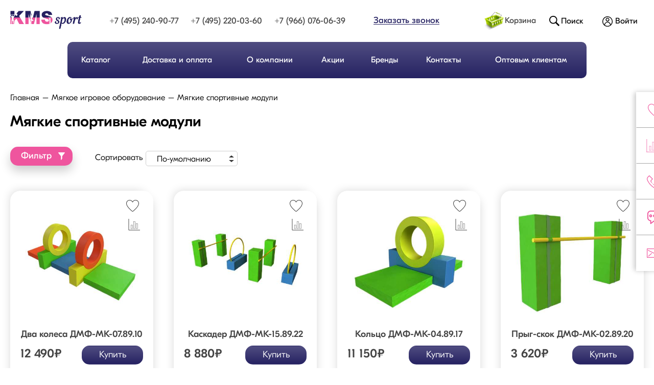

--- FILE ---
content_type: text/html; charset=UTF-8
request_url: https://www.kmssport.ru/catalog/myagkie-moduli.html
body_size: 11946
content:
<!DOCTYPE html>
<html lang="ru-RU" class="no-js no-index store-pg cat-pg no-mobile">
<head>
	<meta http-equiv="Content-Type" content="text/html; charset=utf-8">
	<title>Мягкие спортивные модули купить в Москве по низким ценам </title>
	<meta name="keywords" content="">
	<meta name="description" content="Мягкие спортивные модули а также спортивный инвентарь, детские спортивные комплексы, тренажеры, спортивные площадки. Express доставка по Москве и всей России. Профессиональная консультация и подбор оборудования +7 (495) 240-90-77 | +7 (495) 220-03-60">
	<meta name="format-detection" content="telephone=no" />
	<meta name="viewport" content="width=device-width, initial-scale=1.0, minimum-scale=1.0">
  	<meta property="og:type" content="website">
	<meta property="og:site_name" content="">
	<meta property="og:title" content="Мягкие спортивные модули купить в Москве по низким ценам ">
	<meta property="og:description" content="Мягкие спортивные модули а также спортивный инвентарь, детские спортивные комплексы, тренажеры, спортивные площадки. Express доставка по Москве и всей России. Профессиональная консультация и подбор оборудования +7 (495) 240-90-77 | +7 (495) 220-03-60">
	<meta property="og:url" content="https://www.kmssport.ru/catalog/myagkie-moduli.html">
	<meta property="og:locale" content="ru_RU">
	<meta property="og:image" content="https://www.kmssport.ru/assets/images/logo2.jpg">
	<meta property="og:image:width" content="814">
	<meta property="og:image:height" content="225">
	<meta name="twitter:card" content="summary">
	<meta name="twitter:title" content="Мягкие спортивные модули купить в Москве по низким ценам ">
	<meta name="twitter:description" content="Мягкие спортивные модули а также спортивный инвентарь, детские спортивные комплексы, тренажеры, спортивные площадки. Express доставка по Москве и всей России. Профессиональная консультация и подбор оборудования +7 (495) 240-90-77 | +7 (495) 220-03-60">
	<meta name="twitter:image" content="https://www.kmssport.ru/assets/images/logo2.jpg">
	<meta name="twitter:url" content="https://www.kmssport.ru/catalog/myagkie-moduli.html">
	<meta name="twitter:domain" content="https://www.kmssport.ru/">
	<meta name="twitter:site" content="@kms_ru">
	<meta name="twitter:creator" content="@kms_ru">

  <link rel="apple-touch-icon" sizes="192x192" href="/assets/images/app-kms-512.png">
  <link rel="apple-touch-icon" sizes="512x512" href="/assets/images/app-kms-512.png">

  <link rel="icon" href="/assets/images/app-kms-192.png" sizes="32x32">
  <link rel="shortcut icon" href="/assets/images/app-kms-192.png">
  <link rel="apple-touch-icon" href="/assets/images/app-kms-192.png" sizes="57x57">
  <link rel="apple-touch-icon" href="/assets/images/app-kms-512.png" sizes="76x76">
  <link rel="apple-touch-icon" href="/assets/images/app-kms-512.png" sizes="120x120">
  <link rel="apple-touch-icon" href="/assets/images/app-kms-512.png" sizes="114x114">
  <link rel="shortcut icon" href="/assets/images/favicon.ico" type="image/x-icon" />

      <link rel="stylesheet" type="text/css" href="/tpls/assets/css/core.css?v=2.4">
          	<base href="https://www.kmssport.ru/">
</head>



<body itemscope itemtype="http://schema.org/WebPage">

<script>
function disableContextMenu(e) {
    // определяем элемент, на который был клик
    var el = e.target;

    // проверка: если это ссылка с href tel: — разрешаем меню
    if (el.closest('a[href^="tel:"]')) {
        return true; // не запрещаем
    }

    // запретить только для изображений
    if (el.tagName === "IMG") {
        // Можно вывести alert или просто запретить
        // alert("Вы не можете сохранять изображения с этого сайта.");
        e.preventDefault();
        return false;
    }

    // для остальных — запрещаем меню
    e.preventDefault();
    return false;
}

// Основной обработчик для десктопов и большинства браузеров
document.addEventListener('contextmenu', disableContextMenu);

// Для мобильных, чтобы не мешать тач-ссылкам на телефоны:
document.addEventListener('touchstart', function(e) {
    var el = e.target;
    if (el.closest('a[href^="tel:"]')) {
        // разрешаем обычное поведение
        return true;
    }
    // если по картинке — запрещаем долгое нажатие
    if (el.tagName === "IMG") {
        e.preventDefault();
        return false;
    }
    // для остальных элементов ничего не делаем (или по желанию тоже можно отменять)
});

// Старые способы для совместимости
document.oncontextmenu = disableContextMenu;
window.oncontextmenu = disableContextMenu;

</script>

<style>
.product__image, .gallery-container img {
  pointer-events: none; 
  -webkit-touch-callout: none;
  -webkit-user-select: none; 
  -khtml-user-select: none; 
  -moz-user-select: none; 
  -ms-user-select: none; 
  user-select: none;
}
</style>

<div itemscope="" itemtype="http://schema.org/Organization" style="display:none;">
    <div itemprop="legalName">Компания "КМС-спорт"</div>
    <div itemprop="name">Компания "КМС-спорт"</div>
    <div itemprop="email">sales@kmssport.ru</div>
    <div itemprop="address" itemscope="" itemtype="http://schema.org/PostalAddress">
        <div itemprop="addressCountry">RU</div>
        <div itemprop="addressLocality">Москва</div>
        <div itemprop="streetAddress">Ступинский проезд, д.1 стр.9</div>
    </div>
    <div>
        <span itemprop="telephone">+7 (495) 240-90-77</span>
    </div>
    <div>
        <a href="https://www.kmssport.ru/contacts/" itemprop="mainEntityOfPage">https://www.kmssport.ru/contacts/</a>
    </div>
    <div>
        <a href="https://www.kmssport.ru/" itemprop="url">https://www.kmssport.ru/</a>
    </div>
    <div itemscope="" itemtype="http://schema.org/ImageObject" itemprop="logo">
        <img src="https://www.kmssport.ru/assets/images/logo2.jpg" itemprop="contentUrl" alt="">
    </div>
</div>

<div class="cookie-warning">
    <div class="container clearfix">
        <div class="cookie-warning__text">Мы используем куки для наилучшего представления нашего сайта. Если Вы продолжите использовать сайт, мы будем считать, что Вас это устраивает.</div>
        <div class="cookie-warning__btn">
            <div class="button">OK</div>
        </div>
    </div>
</div>

<div class="root-menu">
    <div class="root-menu__header">
        <span>Каталог</span>
        <div class="root-menu__close"></div>
    </div>
    <div class="root-menu__wrapper">
        <ul><li class="has-child"><a href="https://www.kmssport.ru/catalog/detskie-sportivnye-kompleksy.html"><span class="title">Детские спортивные комплексы</span></a><span class="arrow open"></span><ul><li><a href="catalog/detskiy-sportivnyy-kompleks-dlya-doma.html">Детские спортивные комплексы для дома</a></li><li><a href="catalog/detskiy-sportivnyy-kompleks-dlya-dachi.html">Детские игровые комплексы для дачи и улицы</a></li><li><a href="catalog/batuty.html">Батуты</a></li><li><a href="catalog/detskie-kachel.html">Качели</a></li><li><a href="catalog/detskie-gorki.html">Детские горки</a></li><li><a href="catalog/pesochnicy.html">Песочницы</a></li><li><a href="catalog/stoyki-basketbolnye.html">Баскетбольные стойки</a></li><li><a href="catalog/detskie-igrovye-domiki.html">Игровые домики</a></li></ul></li><li class="has-child"><a href="https://www.kmssport.ru/catalog/sportivnyy-inventar.html"><span class="title">Спортивный инвентарь</span></a><span class="arrow"></span><ul style="display:none"><li><a href="yoga-i-fitnes">Йога и фитнес</a></li><li><a href="catalog/ganteli.html">Гантели</a></li><li><a href="catalog/giri.html">Гири</a></li><li><a href="catalog/grify-dlya-shtangi.html">Грифы для штанг и гантелей</a></li><li><a href="catalog/diski-dlya-shtangi-i-ganteley.html">Диски для штанг и гантелей</a></li><li><a href="catalog/rezinovoe-pokrytie.html">Резиновые покрытия для спортивных площадок</a></li><li><a href="catalog/turniki.html">Турники и брусья</a></li><li><a href="catalog/skami-dlya-pressa.html">Скамьи и стойки</a></li><li><a href="catalog/dopolnitelnoe-oborudovanie-k-dsk.html">Дополнительное оборудование к ДСК</a></li><li><a href="catalog/tyubingi.html">Тюбинги</a></li></ul></li><li class="has-child"><a href="https://www.kmssport.ru/catalog/myagkoe-igrovoe-oborudovanie.html"><span class="title">Мягкое игровое оборудование</span></a><span class="arrow"></span><ul style="display:none"><li><a href="catalog/maty-sportivnye.html">Маты спортивные</a></li><li><a href="catalog/suhie-basseyny.html">Сухие бассейны</a></li><li><a href="catalog/myagkie-moduli.html">Мягкие спортивные модули</a></li><li><a href="catalog/myagkie-pufiki.html">Мягкая игровая мебель</a></li><li><a href="catalog/myagkie-igrovye-kompleksy.html">Мягкие игровые комплексы</a></li><li><a href="catalog/myagkie-konstruktory.html">Мягкие конструкторы</a></li><li><a href="catalog/konturnye-igrushki.html">Контурные игрушки</a></li><li><a href="catalog/detskie-domiki-palatki.html">Детские игровые палатки</a></li><li><a href="catalog/razvivayuschie-myagkie-moduli.html">Развивающие мягкие модули</a></li><li><a href="catalog/igrovye-nabory.html">Мягкие игровые наборы</a></li></ul></li><li class="has-child"><a href="https://www.kmssport.ru/catalog/trenazhery.html"><span class="title">Тренажеры</span></a><span class="arrow"></span><ul style="display:none"><li><a href="catalog/silovye-trenazhery.html">Силовые тренажеры</a></li><li><a href="catalog/ulichnye-trenazhery.html">Уличные тренажеры</a></li><li><a href="catalog/detskie-trenazhery.html">Детские тренажеры</a></li><li><a href="catalog/fitnes-trenazhery.html">Фитнес тренажеры</a></li></ul></li><li><a href="https://www.kmssport.ru/catalog/detskie-ploschadki-i-gorodki.html"><span class="title">Спортивные площадки и городки</span></a></li></ul>    </div>
</div>

<div class="fixed-right-pane">
    <div class="fixed-right-pane__menu">
        <div class="fixed-right-pane__menu-wrapper">
            <div class="fixed-right-pane__item favs" title="Избранное"><div class="icon"><span class="counter"></span></div></div>
            <div class="fixed-right-pane__item comp" title="Сравнение"><div class="icon"><span class="counter"></span></div></div>
            <div class="fixed-right-pane__item contacts" title="Свяжитесь с нами"><div class="icon"></div></div>
            <div class="fixed-right-pane__item chat" title="Мессенджеры"><div class="icon"></div></div>
            <div class="fixed-right-pane__item mails" title="Отправить письмо"><div class="icon"></div></div>

            <div class="fixed-right-pane-contacts">
                <div class="fixed-right-pane-contacts__close" title="Закрыть"></div>
                <div class="contacts-block__phones">
                    <ul>
                        <li>
                            <span class="icon"></span>
                            <a href="tel:+7(495) 240-90-77"><span>+7 (495)&nbsp; 240-90-77</span></a>
                        </li>
                        <li>
                            <span class="icon"></span>
                            <a href="tel:+7(495) 220-03-60"><span>+7 (495)&nbsp; 220-03-60</span></a>
                        </li>
                    </ul>
                </div>
                <div class="contacts-block__mail">
                    <span class="icon"></span>
                    <a href="mailto:sales@kmssport.ru">sales@kmssport.ru</a>
                </div>
                <div class="contacts-block__socs">
                    		<div class="soc-block">
			<span class="soc-block__item large"><a class="soc1" href="https://vk.com/id484284893" target="_blank"></a></span><span class="soc-block__item large"><a class="soc7" href="https://www.youtube.com/user/kmssport" target="_blank"></a></span>		</div>
		                </div>
                <div class="contacts-block__adr">
                    <a href="http://maps.yandex.ru/?text=%D0%B3.+%D0%9C%D0%BE%D1%81%D0%BA%D0%B2%D0%B0%D0%A1%D1%82%D1%83%D0%BF%D0%B8%D0%BD%D1%81%D0%BA%D0%B8%D0%B9+%D0%BF%D1%80%D0%BE%D0%B5%D0%B7%D0%B4%2C+%D0%B4.1+%D1%81%D1%82%D1%80.9" target="_blank">г. Москва Ступинский проезд, д.1 стр.9</a>
                </div>
                <div class="contacts-block__btn">
                    <div class="button contacts-order-call">Заказать звонок</div>
                </div>
            </div>

            <div class="fixed-right-pane-socs">
                <div class="fixed-right-pane-socs__close"></div>
                <div class="fixed-right-pane-socs__item wzp">
                    <a href="https://api.whatsapp.com/send?phone=79660760639"></a>
                </div>
                <div class="fixed-right-pane-socs__item tg">
                    <a href="https://t.me/perfettokms"></a>
                </div>
            </div>
        </div>
    </div>
    <div class="fixed-right-pane__content">

        <div class="fixed-right-pane__cart">
            <div class="fixed-right-pane__cart-header">
                <div class="fixed-right-pane__cart-header-title">Корзина</div>
                <div class="fixed-right-pane__cart-header-ready">Готовые к заказу</div>
                <div class="fixed-right-pane__cart-header-liked">Понравившиеся</div>
                <div class="fixed-right-pane__cart-close"></div>
            </div>
            <div class="fixed-right-pane__cart-content"></div>
            <div class="cart-table__bottom">
                <div class="cart-table__bottom-clr"><span>Очистить</span></div>
                <div class="cart-table__bottom-ttl">
                    <div class="cart-table__bottom-ttl-wrp">
                        <div class="cart_summary_title">Итого:&nbsp;</div>
                        <div class="cart_summary_itogo cart_summary cart_prices cart_big_prices">
                            <span class="cart_big_prices">
                                0&nbsp;₽                            </span>
                        </div>
                    </div>
                </div>
                <div class="cart-table__bottom-btn">
                                            <a href="/store/order" class="button">Оформить заказ</a>
                                    </div>
            </div>
        </div>

        <div class="fixed-right-pane__favs">
            <div class="fixed-right-pane__favs-header">
                <div class="fixed-right-pane__favs-header-title">Понравившиеся</div>
                <div class="fixed-right-pane__favs-header-close"></div>
            </div>
            <div class="fixed-right-pane__favs-content">
                            </div>
            <div class="fixed-right-pane__favs-footer">
                <div class="fixed-right-pane__favs-footer-clr"><span>Очистить</span></div>
                <div class="fixed-right-pane__favs-footer-ttl"><span class="price"></span></div>
            </div>
        </div>
    </div>
</div>

<div class="overlay"></div>

<div class="wrapper" id="wrapper">
	<div class="container inner-wrapper">
		<header class="header">
            <div class="header-top">
                                <div class="header-top__phones">
                    <ul>
                        <li><a href="tel:+7(495) 240-90-77">+7 (495)  240-90-77</a></li>                        <li><a href="tel:+7(495) 220-03-60">+7 (495)  220-03-60</a></li>                        <li><a href="tel:+7(966) 076-06-39">+7 (966)  076-06-39</a></li>                    </ul>
                </div>
                <div class="header-top__order-call">
                    <div id="call-order-button" class="call-order" title="Заказать звонок">Заказать звонок</div>
                </div>
                <div class="header-top__mobile-btn">
                    <span class="mobile-menu-btn__close"></span>
                    <span class="mobile-menu-btn"></span>
                </div>
            </div>

            <div class="header-bottom">
                    <div class="header-bottom__logo">
                                                    <a href="/" title="Главная">
                                                                    <img class="logo-img" src="/assets/images/logo.jpg" alt="Компания "КМС-спорт"" title="Компания "КМС-спорт"" />
                                                            </a>
                                            </div>

                    <div class="header-bottom__menu">
                      <div class="header-bottom__menu-header">
                        <div class="header-bottom__menu-header-img">
                                                      <img class="logo-img" src="/assets/images/logo.jpg" alt="Компания "КМС-спорт"" title="Компания "КМС-спорт"" />
                                                  </div>
                      </div>

                      <ul class="menu_level_1 clearfix deep-2"><li class="header-bottom__menu-catalog"><span>Каталог</span></li><li><a href="https://www.kmssport.ru/delivery/">Доставка и оплата</a></li><li><a href="https://www.kmssport.ru/about">О компании</a></li><li><a href="aktsii">Акции</a></li><li><a href="manufacturer/">Бренды</a></li><li><a href="https://www.kmssport.ru/contacts/">Контакты </a></li><li><a href="https://www.kmssport.ru/opt/">Оптовым клиентам</a></li></ul>
                      <div class="header-bottom__menu-goods">
                        <div class="fixed-right-pane__item favs" title="Избранное"><div class="icon"><span class="counter"></span></div></div>
                        <div class="fixed-right-pane__item comp" title="Сравнение"><div class="icon"><span class="counter"></span></div></div>
                        <div class="fixed-right-pane__item contacts" title="Свяжитесь с нами"><div class="icon"></div></div>
                        <div class="fixed-right-pane__item mails" title="Отправить письмо"><div class="icon"></div></div>
                      </div>

                      <div class="header-bottom__menu-footer">
                        <div>
                          <div class="button">Заказать звонок</div>
                        </div>
                        <div class="fixed-right-pane-socs">
                          <div class="fixed-right-pane-socs__item wzp">
                            <a href="https://api.whatsapp.com/send?phone=79660760639"></a>
                          </div>
                          <div class="fixed-right-pane-socs__item tg">
                            <a href="https://t.me/perfettokms"></a>
                          </div>
                        </div>
                      </div>
                    </div>

                    <div class="header-bottom__rpane">
                                                <div class="fixed-right-pane__item shop-cart" title="Корзина"><div class="title">Корзина</div>
<span class="counter">Товаров <span>0</span> на <i>0</i></span>
<div class="icon cart"></div></div>

                        <div class="header-bottom__search">
                            <div class="search-form" role="search">
    <input type="text" class="search-input input-text js-search__input" value="" placeholder="поиск по сайту">
    <div class="search-form__button"></div>
    <div class="search-form__button-close"></div>
</div>
                            <div class="search-button" id="search-button">Поиск</div>
                        </div>
                        <div class="header-bottom__auth">
                                <span class="enter"><a href="account/login" title="Вход в кабинет покупателя">Войти</a></span>
                            </div>
                    </div>
            </div>
		</header>

		<main id="main-section">
              <div class="breadcrumbs">
          <ol itemscope itemtype="http://schema.org/BreadcrumbList">
            <li itemprop="itemListElement" itemscope itemtype="http://schema.org/ListItem"><a itemprop="item" href="/"><span itemprop="name">Главная</span><meta itemprop="position" content="1" /></a></li><li itemprop="itemListElement" itemscope itemtype="http://schema.org/ListItem"><a itemprop="item" href="https://www.kmssport.ru/catalog/myagkoe-igrovoe-oborudovanie.html"><span itemprop="name">Мягкое игровое оборудование</span></a><meta itemprop="position" content="2" /></li><li itemprop="itemListElement" itemscope itemtype="http://schema.org/ListItem"><span itemprop="name">Мягкие спортивные модули</span><meta itemprop="position" content="3" /><link itemprop="item" href="https://www.kmssport.ru/catalog/myagkie-moduli.html"></li>          </ol>
        </div>
        <h1 itemprop="name">Мягкие спортивные модули</h1>


    <div class="filter-popup">
    <div class="filter-popup__close"></div>

	<div class="filter-wrapper" id="paramFilter" data-ajaxmode="1" data-podbor="1" data-resetone="1">
		
				
		<form method="post" action="/store/advsearch/1" data-page="1">
			<input type="hidden" name="sname" value="tsena">
			<input type="hidden" name="ssort" value="asc">

			<div class="filter_block_wrapper">

							
				<div class="filter_block tsena">
					<div class="filter_top">
						<span class="filter_top_title">Цена</span>
                        <span class="filter_top_collapse"></span>

						
					</div>

					<div class="filter_mid range">
						
		<div class="filter_range filter_range_tsena clearfix" data-filter-min="1970" data-filter-max="27260" data-filter-param="tsena" data-filter-val1="1970" data-filter-val2="27260">
			<div class="input-wrapper">
				<span>от:</span>
				<input data-selected="1970" data-type="range" data-param="tsena" class="pole input-text" type="text" onkeypress="this.value = this.value.replace(/[^0-9]/, '')" name="tsena_ot" value="1970" data-reset="1970">
			</div>
			<div class="input-wrapper">
				<span>до:</span>
				<input data-selected="27260" data-type="range" data-param="tsena" class="pole input-text" type="text" onkeypress="this.value = this.value.replace(/[^0-9]/, '')" name="tsena_do" value="27260" data-reset="27260">
			</div>
			<div class="filter_filled" style="display:none;" data="0"></div>
		</div>
					<div class="range_slider">
				<div class="slider-range-tsena"></div>
			</div>
							</div>
				</div>
							
				<div class="filter_block proizvoditel">
					<div class="filter_top">
						<span class="filter_top_title">Бренд</span>
                        <span class="filter_top_collapse"></span>

						
					</div>

					<div class="filter_mid check">
						                <div class="input-wrapper check">
                    <input class="checkbox" data-type="checkbox" data-param="param_proizvoditel" type="checkbox"  id="param_proizvoditel0" name="param_proizvoditel[0]" value="Romana" />
                    <label for="param_proizvoditel0">Romana</label>
                </div>
            
        <div class="filter_filled" style="display: none;" data="0"></div>

        					</div>
				</div>
						</div>

			<input type="hidden" name="la_grande_cate" value="34">
			<div class="filter-wrapper__bottom">
									<div class="button" onclick="resetAllFilters($(this).parents('form'));">Сбросить все</div>
				                				<input type="hidden" value="" name="p999" />
			</div>
		</form>
	</div>
</div>


    <div class="content-block" role="main" itemscope itemtype="http://schema.org/ItemList">
                    <div class="hidden" itemprop="name">Мягкие спортивные модули</div><div class="hidden" itemprop="description"></div><div class="hidden" itemprop="numberOfItems">17</div>        
        
        
        
        <div id="content" class="content" data-page-id="34">

            <div class="content-inner">
                <div class="catalog-rule-block clearfix"><div class="filter-view"><div class="button">Фильтр</div></div><div class="sort-wrapper"><span>Сортировать</span>
    <div class="sort-box">
        <span class="current">По-умолчанию</span>        <div class="sort-box__content" style="display: none;">
                    <span class="sort-item desc active sort">
                <a href="/catalog/myagkie-moduli.html?sort=sort&dir=desc" data-sname="sort" data-ssort="asc">По-умолчанию</a>
            </span>
                <span class="sort-item asc title">
                <a href="/catalog/myagkie-moduli.html?sort=title&dir=asc" data-sname="title" data-ssort="asc">названию</a>
            </span>
                <span class="sort-item asc tsena">
                <a href="/catalog/myagkie-moduli.html?sort=tsena&dir=asc" data-sname="tsena" data-ssort="asc">цене</a>
            </span>
                <span class="sort-item asc artikul">
                <a href="/catalog/myagkie-moduli.html?sort=artikul&dir=asc" data-sname="artikul" data-ssort="asc">артикулу</a>
            </span>
                <span class="sort-item asc views">
                <a href="/catalog/myagkie-moduli.html?sort=views&dir=asc" data-sname="views" data-ssort="asc">популярности</a>
            </span>
            </div>
    </div>
</div>
</div><div class="catalog-list" data-max-pages="1" data-page-id="34"><link itemprop="url" href="https://www.kmssport.ru/catalog/myagkie-moduli.html" /><span itemprop="numberOfItems" style="display:none">17</span><div class="row catalog-wapper">

    <div data-qnt="2" data-sort="4463" class="catalog-item" data-id="1748" data-content="Товар добавлен в корзину" itemprop="itemListElement" itemscope itemtype="http://schema.org/ListItem">
        <meta itemprop="position" content="1">
        <div class="catalog-item__wrapper clearfix">
                                                <div class="catalog-item__photo">
                                <div class="catalog-item__icons">
                                                <span title="В избранное" data-fav="1748" class="fav-icon">
                                <i class="icon"></i>
                            </span>
                        
                                        <span class="compare-icon" title="Сравнение товаров"><span class="icon"></span><span data-prd-id="1748" class="compare-box"><input type="checkbox" name="compare"/></span><span data-count="0" class="compare-count"></span></span>                </div>
                <a data-id="1748" href="https://www.kmssport.ru/item/dva-kolesa-dmf-mk-078910.html"><img src="/imgtmp/402_402_w/data/product_imgs/SG000001440.jpg" alt="Два колеса ДМФ-МК-07.89.10" title="Два колеса ДМФ-МК-07.89.10" itemprop="image" /></a>            </div>

                        
                        <div class="catalog-item__title">
                                <a data-id="1748" href="https://www.kmssport.ru/item/dva-kolesa-dmf-mk-078910.html"><span>Два колеса ДМФ-МК-07.89.10</span></a>            </div>

            
            
            
            <div class="catalog-item__bottom">

                
                <div class="button-block">
                    
                <div class="catalog-item__price-block">
                                                <div class="catalog-item__price" data-price="12490">
                <span class="price">12 490</span><span class="currency">₽</span>            </div>
        </div>
    
    <div class="quantity-wrapper" style="display: none;">
        <div class="quantity-arrow quantity-arrow__down">-</div><input type="text" value="1" name="kolvo" class="quantity-input input-text"><div class="quantity-arrow quantity-arrow__up">+</div>
    </div>
        <div class="btn_add">
        <button class="buy_link button cat" data-id="1748" data-active="1" title="Купить Два колеса ДМФ-МК-07.89.10">Купить</button>
    </div>

                                    </div>
            </div>
        </div>
    </div>

    <div data-qnt="2" data-sort="4448" class="catalog-item" data-id="1754" data-content="Товар добавлен в корзину" itemprop="itemListElement" itemscope itemtype="http://schema.org/ListItem">
        <meta itemprop="position" content="2">
        <div class="catalog-item__wrapper clearfix">
                                                <div class="catalog-item__photo">
                                <div class="catalog-item__icons">
                                                <span title="В избранное" data-fav="1754" class="fav-icon">
                                <i class="icon"></i>
                            </span>
                        
                                        <span class="compare-icon" title="Сравнение товаров"><span class="icon"></span><span data-prd-id="1754" class="compare-box"><input type="checkbox" name="compare"/></span><span data-count="0" class="compare-count"></span></span>                </div>
                <a data-id="1754" href="https://www.kmssport.ru/item/kaskader-dmf-mk-158922.html"><img src="/imgtmp/402_402_w/data/product_imgs/SG000001434.jpg" alt="Каскадер ДМФ-МК-15.89.22" title="Каскадер ДМФ-МК-15.89.22" itemprop="image" /></a>            </div>

                        
                        <div class="catalog-item__title">
                                <a data-id="1754" href="https://www.kmssport.ru/item/kaskader-dmf-mk-158922.html"><span>Каскадер ДМФ-МК-15.89.22</span></a>            </div>

            
            
            
            <div class="catalog-item__bottom">

                
                <div class="button-block">
                    
                <div class="catalog-item__price-block">
                                                <div class="catalog-item__price" data-price="8880">
                <span class="price">8 880</span><span class="currency">₽</span>            </div>
        </div>
    
    <div class="quantity-wrapper" style="display: none;">
        <div class="quantity-arrow quantity-arrow__down">-</div><input type="text" value="1" name="kolvo" class="quantity-input input-text"><div class="quantity-arrow quantity-arrow__up">+</div>
    </div>
        <div class="btn_add">
        <button class="buy_link button cat" data-id="1754" data-active="1" title="Купить Каскадер ДМФ-МК-15.89.22">Купить</button>
    </div>

                                    </div>
            </div>
        </div>
    </div>

    <div data-qnt="3" data-sort="4445" class="catalog-item" data-id="1758" data-content="Товар добавлен в корзину" itemprop="itemListElement" itemscope itemtype="http://schema.org/ListItem">
        <meta itemprop="position" content="3">
        <div class="catalog-item__wrapper clearfix">
                                                <div class="catalog-item__photo">
                                <div class="catalog-item__icons">
                                                <span title="В избранное" data-fav="1758" class="fav-icon">
                                <i class="icon"></i>
                            </span>
                        
                                        <span class="compare-icon" title="Сравнение товаров"><span class="icon"></span><span data-prd-id="1758" class="compare-box"><input type="checkbox" name="compare"/></span><span data-count="0" class="compare-count"></span></span>                </div>
                <a data-id="1758" href="https://www.kmssport.ru/item/kolco-dmf-mk-048917.html"><img src="/imgtmp/402_402_w/data/product_imgs/SG000001426.jpg" alt="Кольцо ДМФ-МК-04.89.17" title="Кольцо ДМФ-МК-04.89.17" itemprop="image" /></a>            </div>

                        
                        <div class="catalog-item__title">
                                <a data-id="1758" href="https://www.kmssport.ru/item/kolco-dmf-mk-048917.html"><span>Кольцо ДМФ-МК-04.89.17</span></a>            </div>

            
            
            
            <div class="catalog-item__bottom">

                
                <div class="button-block">
                    
                <div class="catalog-item__price-block">
                                                <div class="catalog-item__price" data-price="11150">
                <span class="price">11 150</span><span class="currency">₽</span>            </div>
        </div>
    
    <div class="quantity-wrapper" style="display: none;">
        <div class="quantity-arrow quantity-arrow__down">-</div><input type="text" value="1" name="kolvo" class="quantity-input input-text"><div class="quantity-arrow quantity-arrow__up">+</div>
    </div>
        <div class="btn_add">
        <button class="buy_link button cat" data-id="1758" data-active="1" title="Купить Кольцо ДМФ-МК-04.89.17">Купить</button>
    </div>

                                    </div>
            </div>
        </div>
    </div>

    <div data-qnt="3" data-sort="4424" class="catalog-item" data-id="1739" data-content="Товар добавлен в корзину" itemprop="itemListElement" itemscope itemtype="http://schema.org/ListItem">
        <meta itemprop="position" content="4">
        <div class="catalog-item__wrapper clearfix">
                                                <div class="catalog-item__photo">
                                <div class="catalog-item__icons">
                                                <span title="В избранное" data-fav="1739" class="fav-icon">
                                <i class="icon"></i>
                            </span>
                        
                                        <span class="compare-icon" title="Сравнение товаров"><span class="icon"></span><span data-prd-id="1739" class="compare-box"><input type="checkbox" name="compare"/></span><span data-count="0" class="compare-count"></span></span>                </div>
                <a data-id="1739" href="https://www.kmssport.ru/item/pryg-skok-dmf-mk-028920.html"><img src="/imgtmp/402_402_w/data/product_imgs/SG000001420.jpg" alt="Прыг-скок ДМФ-МК-02.89.20" title="Прыг-скок ДМФ-МК-02.89.20" itemprop="image" /></a>            </div>

                        
                        <div class="catalog-item__title">
                                <a data-id="1739" href="https://www.kmssport.ru/item/pryg-skok-dmf-mk-028920.html"><span>Прыг-скок ДМФ-МК-02.89.20</span></a>            </div>

            
            
            
            <div class="catalog-item__bottom">

                
                <div class="button-block">
                    
                <div class="catalog-item__price-block">
                                                <div class="catalog-item__price" data-price="3620">
                <span class="price">3 620</span><span class="currency">₽</span>            </div>
        </div>
    
    <div class="quantity-wrapper" style="display: none;">
        <div class="quantity-arrow quantity-arrow__down">-</div><input type="text" value="1" name="kolvo" class="quantity-input input-text"><div class="quantity-arrow quantity-arrow__up">+</div>
    </div>
        <div class="btn_add">
        <button class="buy_link button cat" data-id="1739" data-active="1" title="Купить Прыг-скок ДМФ-МК-02.89.20">Купить</button>
    </div>

                                    </div>
            </div>
        </div>
    </div>

    <div data-qnt="2" data-sort="4421" class="catalog-item" data-id="1740" data-content="Товар добавлен в корзину" itemprop="itemListElement" itemscope itemtype="http://schema.org/ListItem">
        <meta itemprop="position" content="5">
        <div class="catalog-item__wrapper clearfix">
                                                <div class="catalog-item__photo">
                                <div class="catalog-item__icons">
                                                <span title="В избранное" data-fav="1740" class="fav-icon">
                                <i class="icon"></i>
                            </span>
                        
                                        <span class="compare-icon" title="Сравнение товаров"><span class="icon"></span><span data-prd-id="1740" class="compare-box"><input type="checkbox" name="compare"/></span><span data-count="0" class="compare-count"></span></span>                </div>
                <a data-id="1740" href="https://www.kmssport.ru/item/salto-dmf-mk-018921.html"><img src="/imgtmp/402_402_w/data/product_imgs/SG000001421.jpg" alt="Сальто ДМФ-МК-01.89.21" title="Сальто ДМФ-МК-01.89.21" itemprop="image" /></a>            </div>

                        
                        <div class="catalog-item__title">
                                <a data-id="1740" href="https://www.kmssport.ru/item/salto-dmf-mk-018921.html"><span>Сальто ДМФ-МК-01.89.21</span></a>            </div>

            
            
            
            <div class="catalog-item__bottom">

                
                <div class="button-block">
                    
                <div class="catalog-item__price-block">
                                                <div class="catalog-item__price" data-price="1970">
                <span class="price">1 970</span><span class="currency">₽</span>            </div>
        </div>
    
    <div class="quantity-wrapper" style="display: none;">
        <div class="quantity-arrow quantity-arrow__down">-</div><input type="text" value="1" name="kolvo" class="quantity-input input-text"><div class="quantity-arrow quantity-arrow__up">+</div>
    </div>
        <div class="btn_add">
        <button class="buy_link button cat" data-id="1740" data-active="1" title="Купить Сальто ДМФ-МК-01.89.21">Купить</button>
    </div>

                                    </div>
            </div>
        </div>
    </div>

    <div data-qnt="1" data-sort="" class="catalog-item" data-id="6634039" data-content="Товар добавлен в корзину" itemprop="itemListElement" itemscope itemtype="http://schema.org/ListItem">
        <meta itemprop="position" content="6">
        <div class="catalog-item__wrapper clearfix">
                                                <div class="catalog-item__photo">
                                <div class="catalog-item__icons">
                                                <span title="В избранное" data-fav="6634039" class="fav-icon">
                                <i class="icon"></i>
                            </span>
                        
                                        <span class="compare-icon" title="Сравнение товаров"><span class="icon"></span><span data-prd-id="6634039" class="compare-box"><input type="checkbox" name="compare"/></span><span data-count="0" class="compare-count"></span></span>                </div>
                <a data-id="6634039" href="https://www.kmssport.ru/item/vorota-dmf-mk-012400-pastel.html"><img src="/imgtmp/402_402_w/data/product_imgs/SG000005931.jpg" alt="Ворота ДМФ-МК-01.24.00 Pastel" title="Ворота ДМФ-МК-01.24.00 Pastel" itemprop="image" /></a>            </div>

                        
                        <div class="catalog-item__title">
                                <a data-id="6634039" href="https://www.kmssport.ru/item/vorota-dmf-mk-012400-pastel.html"><span>Ворота ДМФ-МК-01.24.00 Pastel</span></a>            </div>

            
            
            
            <div class="catalog-item__bottom">

                
                <div class="button-block">
                    
                <div class="catalog-item__price-block">
                                                <div class="catalog-item__price" data-price="3930">
                <span class="price">3 930</span><span class="currency">₽</span>            </div>
        </div>
    
    <div class="quantity-wrapper" style="display: none;">
        <div class="quantity-arrow quantity-arrow__down">-</div><input type="text" value="1" name="kolvo" class="quantity-input input-text"><div class="quantity-arrow quantity-arrow__up">+</div>
    </div>
        <div class="btn_add">
        <button class="buy_link button cat" data-id="6634039" data-active="1" title="Купить Ворота ДМФ-МК-01.24.00 Pastel">Купить</button>
    </div>

                                    </div>
            </div>
        </div>
    </div>

    <div data-qnt="1" data-sort="" class="catalog-item" data-id="6634042" data-content="Товар добавлен в корзину" itemprop="itemListElement" itemscope itemtype="http://schema.org/ListItem">
        <meta itemprop="position" content="7">
        <div class="catalog-item__wrapper clearfix">
                                                <div class="catalog-item__photo">
                                <div class="catalog-item__icons">
                                                <span title="В избранное" data-fav="6634042" class="fav-icon">
                                <i class="icon"></i>
                            </span>
                        
                                        <span class="compare-icon" title="Сравнение товаров"><span class="icon"></span><span data-prd-id="6634042" class="compare-box"><input type="checkbox" name="compare"/></span><span data-count="0" class="compare-count"></span></span>                </div>
                <a data-id="6634042" href="https://www.kmssport.ru/item/duga-dmf-mk-068916-pastel.html"><img src="/imgtmp/402_402_w/data/product_imgs/SG000005861.jpg" alt="Дуга ДМФ-МК-06.89.16 Pastel" title="Дуга ДМФ-МК-06.89.16 Pastel" itemprop="image" /></a>            </div>

                        
                        <div class="catalog-item__title">
                                <a data-id="6634042" href="https://www.kmssport.ru/item/duga-dmf-mk-068916-pastel.html"><span>Дуга ДМФ-МК-06.89.16 Pastel</span></a>            </div>

            
            
            
            <div class="catalog-item__bottom">

                
                <div class="button-block">
                    
                <div class="catalog-item__price-block">
                                                <div class="catalog-item__price" data-price="11360">
                <span class="price">11 360</span><span class="currency">₽</span>            </div>
        </div>
    
    <div class="quantity-wrapper" style="display: none;">
        <div class="quantity-arrow quantity-arrow__down">-</div><input type="text" value="1" name="kolvo" class="quantity-input input-text"><div class="quantity-arrow quantity-arrow__up">+</div>
    </div>
        <div class="btn_add">
        <button class="buy_link button cat" data-id="6634042" data-active="1" title="Купить Дуга ДМФ-МК-06.89.16 Pastel">Купить</button>
    </div>

                                    </div>
            </div>
        </div>
    </div>

    <div data-qnt="1" data-sort="" class="catalog-item" data-id="6634046" data-content="Товар добавлен в корзину" itemprop="itemListElement" itemscope itemtype="http://schema.org/ListItem">
        <meta itemprop="position" content="8">
        <div class="catalog-item__wrapper clearfix">
                                                <div class="catalog-item__photo">
                                <div class="catalog-item__icons">
                                                <span title="В избранное" data-fav="6634046" class="fav-icon">
                                <i class="icon"></i>
                            </span>
                        
                                        <span class="compare-icon" title="Сравнение товаров"><span class="icon"></span><span data-prd-id="6634046" class="compare-box"><input type="checkbox" name="compare"/></span><span data-count="0" class="compare-count"></span></span>                </div>
                <a data-id="6634046" href="https://www.kmssport.ru/item/kolco-dmf-mk-048917-pastel.html"><img src="/imgtmp/402_402_w/data/product_imgs/SG000005860.jpg" alt="Кольцо ДМФ-МК-04.89.17 Pastel" title="Кольцо ДМФ-МК-04.89.17 Pastel" itemprop="image" /></a>            </div>

                        
                        <div class="catalog-item__title">
                                <a data-id="6634046" href="https://www.kmssport.ru/item/kolco-dmf-mk-048917-pastel.html"><span>Кольцо ДМФ-МК-04.89.17 Pastel</span></a>            </div>

            
            
            
            <div class="catalog-item__bottom">

                
                <div class="button-block">
                    
                <div class="catalog-item__price-block">
                                                <div class="catalog-item__price" data-price="11150">
                <span class="price">11 150</span><span class="currency">₽</span>            </div>
        </div>
    
    <div class="quantity-wrapper" style="display: none;">
        <div class="quantity-arrow quantity-arrow__down">-</div><input type="text" value="1" name="kolvo" class="quantity-input input-text"><div class="quantity-arrow quantity-arrow__up">+</div>
    </div>
        <div class="btn_add">
        <button class="buy_link button cat" data-id="6634046" data-active="1" title="Купить Кольцо ДМФ-МК-04.89.17 Pastel">Купить</button>
    </div>

                                    </div>
            </div>
        </div>
    </div>

    <div data-qnt="1" data-sort="" class="catalog-item" data-id="6633814" data-content="Товар добавлен в корзину" itemprop="itemListElement" itemscope itemtype="http://schema.org/ListItem">
        <meta itemprop="position" content="9">
        <div class="catalog-item__wrapper clearfix">
                                                <div class="catalog-item__photo">
                                <div class="catalog-item__icons">
                                                <span title="В избранное" data-fav="6633814" class="fav-icon">
                                <i class="icon"></i>
                            </span>
                        
                                        <span class="compare-icon" title="Сравнение товаров"><span class="icon"></span><span data-prd-id="6633814" class="compare-box"><input type="checkbox" name="compare"/></span><span data-count="0" class="compare-count"></span></span>                </div>
                <a data-id="6633814" href="https://www.kmssport.ru/item/dva-kolesa-dmf-mk-078910-pastel.html"><img src="/imgtmp/402_402_w/data/product_imgs/SG000005893.jpg" alt="Два колеса ДМФ-МК-07.89.10 Pastel" title="Два колеса ДМФ-МК-07.89.10 Pastel" itemprop="image" /></a>            </div>

                        
                        <div class="catalog-item__title">
                                <a data-id="6633814" href="https://www.kmssport.ru/item/dva-kolesa-dmf-mk-078910-pastel.html"><span>Два колеса ДМФ-МК-07.89.10 Pastel</span></a>            </div>

            
            
            
            <div class="catalog-item__bottom">

                
                <div class="button-block">
                    
                <div class="catalog-item__price-block">
                                                <div class="catalog-item__price" data-price="12490">
                <span class="price">12 490</span><span class="currency">₽</span>            </div>
        </div>
    
    <div class="quantity-wrapper" style="display: none;">
        <div class="quantity-arrow quantity-arrow__down">-</div><input type="text" value="1" name="kolvo" class="quantity-input input-text"><div class="quantity-arrow quantity-arrow__up">+</div>
    </div>
        <div class="btn_add">
        <button class="buy_link button cat" data-id="6633814" data-active="1" title="Купить Два колеса ДМФ-МК-07.89.10 Pastel">Купить</button>
    </div>

                                    </div>
            </div>
        </div>
    </div>

    <div data-qnt="1" data-sort="" class="catalog-item" data-id="6633683" data-content="Товар добавлен в корзину" itemprop="itemListElement" itemscope itemtype="http://schema.org/ListItem">
        <meta itemprop="position" content="10">
        <div class="catalog-item__wrapper clearfix">
                                                <div class="catalog-item__photo">
                                <div class="catalog-item__icons">
                                                <span title="В избранное" data-fav="6633683" class="fav-icon">
                                <i class="icon"></i>
                            </span>
                        
                                        <span class="compare-icon" title="Сравнение товаров"><span class="icon"></span><span data-prd-id="6633683" class="compare-box"><input type="checkbox" name="compare"/></span><span data-count="0" class="compare-count"></span></span>                </div>
                <a data-id="6633683" href="https://www.kmssport.ru/item/pryg-skok-dmf-mk-028920-seryy.html"><img src="/imgtmp/402_402_w/data/product_imgs/SG000005630.jpg" alt="Прыг-скок ДМФ-МК-02.89.20 серый" title="Прыг-скок ДМФ-МК-02.89.20 серый" itemprop="image" /></a>            </div>

                        
                        <div class="catalog-item__title">
                                <a data-id="6633683" href="https://www.kmssport.ru/item/pryg-skok-dmf-mk-028920-seryy.html"><span>Прыг-скок ДМФ-МК-02.89.20 серый</span></a>            </div>

            
            
            
            <div class="catalog-item__bottom">

                
                <div class="button-block">
                    
                <div class="catalog-item__price-block">
                                                <div class="catalog-item__price" data-price="3620">
                <span class="price">3 620</span><span class="currency">₽</span>            </div>
        </div>
    
    <div class="quantity-wrapper" style="display: none;">
        <div class="quantity-arrow quantity-arrow__down">-</div><input type="text" value="1" name="kolvo" class="quantity-input input-text"><div class="quantity-arrow quantity-arrow__up">+</div>
    </div>
        <div class="btn_add">
        <button class="buy_link button cat" data-id="6633683" data-active="1" title="Купить Прыг-скок ДМФ-МК-02.89.20 серый">Купить</button>
    </div>

                                    </div>
            </div>
        </div>
    </div>

    <div data-qnt="1" data-sort="" class="catalog-item" data-id="6633684" data-content="Товар добавлен в корзину" itemprop="itemListElement" itemscope itemtype="http://schema.org/ListItem">
        <meta itemprop="position" content="11">
        <div class="catalog-item__wrapper clearfix">
                                                <div class="catalog-item__photo">
                                <div class="catalog-item__icons">
                                                <span title="В избранное" data-fav="6633684" class="fav-icon">
                                <i class="icon"></i>
                            </span>
                        
                                        <span class="compare-icon" title="Сравнение товаров"><span class="icon"></span><span data-prd-id="6633684" class="compare-box"><input type="checkbox" name="compare"/></span><span data-count="0" class="compare-count"></span></span>                </div>
                <a data-id="6633684" href="https://www.kmssport.ru/item/salto-dmf-mk-018921-bezhevyy.html"><img src="/imgtmp/402_402_w/data/product_imgs/SG000005631.jpg" alt="Сальто ДМФ-МК-01.89.21 бежевый" title="Сальто ДМФ-МК-01.89.21 бежевый" itemprop="image" /></a>            </div>

                        
                        <div class="catalog-item__title">
                                <a data-id="6633684" href="https://www.kmssport.ru/item/salto-dmf-mk-018921-bezhevyy.html"><span>Сальто ДМФ-МК-01.89.21 бежевый</span></a>            </div>

            
            
            
            <div class="catalog-item__bottom">

                
                <div class="button-block">
                    
                <div class="catalog-item__price-block">
                                                <div class="catalog-item__price" data-price="1970">
                <span class="price">1 970</span><span class="currency">₽</span>            </div>
        </div>
    
    <div class="quantity-wrapper" style="display: none;">
        <div class="quantity-arrow quantity-arrow__down">-</div><input type="text" value="1" name="kolvo" class="quantity-input input-text"><div class="quantity-arrow quantity-arrow__up">+</div>
    </div>
        <div class="btn_add">
        <button class="buy_link button cat" data-id="6633684" data-active="1" title="Купить Сальто ДМФ-МК-01.89.21 бежевый">Купить</button>
    </div>

                                    </div>
            </div>
        </div>
    </div>

    <div data-qnt="1" data-sort="" class="catalog-item" data-id="6633688" data-content="Товар добавлен в корзину" itemprop="itemListElement" itemscope itemtype="http://schema.org/ListItem">
        <meta itemprop="position" content="12">
        <div class="catalog-item__wrapper clearfix">
                                                <div class="catalog-item__photo">
                                <div class="catalog-item__icons">
                                                <span title="В избранное" data-fav="6633688" class="fav-icon">
                                <i class="icon"></i>
                            </span>
                        
                                        <span class="compare-icon" title="Сравнение товаров"><span class="icon"></span><span data-prd-id="6633688" class="compare-box"><input type="checkbox" name="compare"/></span><span data-count="0" class="compare-count"></span></span>                </div>
                <a data-id="6633688" href="https://www.kmssport.ru/item/chervyak-dmf-mk-088920-pastel.html"><img src="/imgtmp/402_402_w/data/product_imgs/SG000005634.jpg" alt="Червяк ДМФ-МК-08.89.20 Pastel" title="Червяк ДМФ-МК-08.89.20 Pastel" itemprop="image" /></a>            </div>

                        
                        <div class="catalog-item__title">
                                <a data-id="6633688" href="https://www.kmssport.ru/item/chervyak-dmf-mk-088920-pastel.html"><span>Червяк ДМФ-МК-08.89.20 Pastel</span></a>            </div>

            
            
            
            <div class="catalog-item__bottom">

                
                <div class="button-block">
                    
                <div class="catalog-item__price-block">
                                                <div class="catalog-item__price" data-price="27260">
                <span class="price">27 260</span><span class="currency">₽</span>            </div>
        </div>
    
    <div class="quantity-wrapper" style="display: none;">
        <div class="quantity-arrow quantity-arrow__down">-</div><input type="text" value="1" name="kolvo" class="quantity-input input-text"><div class="quantity-arrow quantity-arrow__up">+</div>
    </div>
        <div class="btn_add">
        <button class="buy_link button cat" data-id="6633688" data-active="1" title="Купить Червяк ДМФ-МК-08.89.20 Pastel">Купить</button>
    </div>

                                    </div>
            </div>
        </div>
    </div>

    <div data-qnt="" data-sort="4490" class="catalog-item" data-id="1747" data-content="Товар добавлен в корзину" itemprop="itemListElement" itemscope itemtype="http://schema.org/ListItem">
        <meta itemprop="position" content="13">
        <div class="catalog-item__wrapper clearfix">
                                                <div class="catalog-item__photo">
                                <div class="catalog-item__icons">
                                                <span title="В избранное" data-fav="1747" class="fav-icon">
                                <i class="icon"></i>
                            </span>
                        
                                        <span class="compare-icon" title="Сравнение товаров"><span class="icon"></span><span data-prd-id="1747" class="compare-box"><input type="checkbox" name="compare"/></span><span data-count="0" class="compare-count"></span></span>                </div>
                <a data-id="1747" href="https://www.kmssport.ru/item/krokodil-dmf-mk-178923.html"><img src="/imgtmp/402_402_w/data/product_imgs/SG000001439.jpg" alt="Крокодил ДМФ-МК-17.89.23" title="Крокодил ДМФ-МК-17.89.23" itemprop="image" /></a>            </div>

                        
                        <div class="catalog-item__title">
                                <a data-id="1747" href="https://www.kmssport.ru/item/krokodil-dmf-mk-178923.html"><span>Крокодил ДМФ-МК-17.89.23</span></a>            </div>

            
            
            
            <div class="catalog-item__bottom">

                
                <div class="button-block">
                    
                <div class="catalog-item__price-block">
                                                <div class="catalog-item__price" data-price="22200">
                <span class="price">22 200</span><span class="currency">₽</span>            </div>
        </div>
    
    <div class="quantity-wrapper" style="display: none;">
        <div class="quantity-arrow quantity-arrow__down">-</div><input type="text" value="1" name="kolvo" class="quantity-input input-text"><div class="quantity-arrow quantity-arrow__up">+</div>
    </div>
        <div class="btn_add">
        <button class="buy_link button cat" data-id="1747" data-active="1" title="Купить Крокодил ДМФ-МК-17.89.23">Купить</button>
    </div>

                                    </div>
            </div>
        </div>
    </div>

    <div data-qnt="" data-sort="4472" class="catalog-item" data-id="1745" data-content="Товар добавлен в корзину" itemprop="itemListElement" itemscope itemtype="http://schema.org/ListItem">
        <meta itemprop="position" content="14">
        <div class="catalog-item__wrapper clearfix">
                                                <div class="catalog-item__photo">
                                <div class="catalog-item__icons">
                                                <span title="В избранное" data-fav="1745" class="fav-icon">
                                <i class="icon"></i>
                            </span>
                        
                                        <span class="compare-icon" title="Сравнение товаров"><span class="icon"></span><span data-prd-id="1745" class="compare-box"><input type="checkbox" name="compare"/></span><span data-count="0" class="compare-count"></span></span>                </div>
                <a data-id="1745" href="https://www.kmssport.ru/item/vorota-dmf-mk-012400.html"><img src="/imgtmp/402_402_w/data/product_imgs/SG000001445.jpg" alt="Ворота ДМФ-МК-01.24.00" title="Ворота ДМФ-МК-01.24.00" itemprop="image" /></a>            </div>

                        
                        <div class="catalog-item__title">
                                <a data-id="1745" href="https://www.kmssport.ru/item/vorota-dmf-mk-012400.html"><span>Ворота ДМФ-МК-01.24.00</span></a>            </div>

            
            
            
            <div class="catalog-item__bottom">

                
                <div class="button-block">
                    
                <div class="catalog-item__price-block">
                                                <div class="catalog-item__price" data-price="3930">
                <span class="price">3 930</span><span class="currency">₽</span>            </div>
        </div>
    
    <div class="quantity-wrapper" style="display: none;">
        <div class="quantity-arrow quantity-arrow__down">-</div><input type="text" value="1" name="kolvo" class="quantity-input input-text"><div class="quantity-arrow quantity-arrow__up">+</div>
    </div>
        <div class="btn_add">
        <button class="buy_link button cat" data-id="1745" data-active="1" title="Купить Ворота ДМФ-МК-01.24.00">Купить</button>
    </div>

                                    </div>
            </div>
        </div>
    </div>

    <div data-qnt="" data-sort="4454" class="catalog-item" data-id="1760" data-content="Товар добавлен в корзину" itemprop="itemListElement" itemscope itemtype="http://schema.org/ListItem">
        <meta itemprop="position" content="15">
        <div class="catalog-item__wrapper clearfix">
                                                <div class="catalog-item__photo">
                                <div class="catalog-item__icons">
                                                <span title="В избранное" data-fav="1760" class="fav-icon">
                                <i class="icon"></i>
                            </span>
                        
                                        <span class="compare-icon" title="Сравнение товаров"><span class="icon"></span><span data-prd-id="1760" class="compare-box"><input type="checkbox" name="compare"/></span><span data-count="0" class="compare-count"></span></span>                </div>
                <a data-id="1760" href="https://www.kmssport.ru/item/duga-dmf-mk-068916.html"><img src="/imgtmp/402_402_w/data/product_imgs/SG000001428.jpg" alt="Дуга ДМФ-МК-06.89.16" title="Дуга ДМФ-МК-06.89.16" itemprop="image" /></a>            </div>

                        
                        <div class="catalog-item__title">
                                <a data-id="1760" href="https://www.kmssport.ru/item/duga-dmf-mk-068916.html"><span>Дуга ДМФ-МК-06.89.16</span></a>            </div>

            
            
            
            <div class="catalog-item__bottom">

                
                <div class="button-block">
                    
                <div class="catalog-item__price-block">
                                                <div class="catalog-item__price" data-price="11360">
                <span class="price">11 360</span><span class="currency">₽</span>            </div>
        </div>
    
    <div class="quantity-wrapper" style="display: none;">
        <div class="quantity-arrow quantity-arrow__down">-</div><input type="text" value="1" name="kolvo" class="quantity-input input-text"><div class="quantity-arrow quantity-arrow__up">+</div>
    </div>
        <div class="btn_add">
        <button class="buy_link button cat" data-id="1760" data-active="1" title="Купить Дуга ДМФ-МК-06.89.16">Купить</button>
    </div>

                                    </div>
            </div>
        </div>
    </div>

    <div data-qnt="" data-sort="4415" class="catalog-item" data-id="1755" data-content="Товар добавлен в корзину" itemprop="itemListElement" itemscope itemtype="http://schema.org/ListItem">
        <meta itemprop="position" content="16">
        <div class="catalog-item__wrapper clearfix">
                                                <div class="catalog-item__photo">
                                <div class="catalog-item__icons">
                                                <span title="В избранное" data-fav="1755" class="fav-icon">
                                <i class="icon"></i>
                            </span>
                        
                                        <span class="compare-icon" title="Сравнение товаров"><span class="icon"></span><span data-prd-id="1755" class="compare-box"><input type="checkbox" name="compare"/></span><span data-count="0" class="compare-count"></span></span>                </div>
                <a data-id="1755" href="https://www.kmssport.ru/item/chervyak-dmf-mk-088920.html"><img src="/imgtmp/402_402_w/data/product_imgs/SG000001435.jpg" alt="Червяк ДМФ-МК-08.89.20" title="Червяк ДМФ-МК-08.89.20" itemprop="image" /></a>            </div>

                        
                        <div class="catalog-item__title">
                                <a data-id="1755" href="https://www.kmssport.ru/item/chervyak-dmf-mk-088920.html"><span>Червяк ДМФ-МК-08.89.20</span></a>            </div>

            
            
            
            <div class="catalog-item__bottom">

                
                <div class="button-block">
                    
                <div class="catalog-item__price-block">
                                                <div class="catalog-item__price" data-price="27260">
                <span class="price">27 260</span><span class="currency">₽</span>            </div>
        </div>
    
    <div class="quantity-wrapper" style="display: none;">
        <div class="quantity-arrow quantity-arrow__down">-</div><input type="text" value="1" name="kolvo" class="quantity-input input-text"><div class="quantity-arrow quantity-arrow__up">+</div>
    </div>
        <div class="btn_add">
        <button class="buy_link button cat" data-id="1755" data-active="1" title="Купить Червяк ДМФ-МК-08.89.20">Купить</button>
    </div>

                                    </div>
            </div>
        </div>
    </div>

    <div data-qnt="" data-sort="" class="catalog-item" data-id="6633675" data-content="Товар добавлен в корзину" itemprop="itemListElement" itemscope itemtype="http://schema.org/ListItem">
        <meta itemprop="position" content="17">
        <div class="catalog-item__wrapper clearfix">
                                                <div class="catalog-item__photo">
                                <div class="catalog-item__icons">
                                                <span title="В избранное" data-fav="6633675" class="fav-icon">
                                <i class="icon"></i>
                            </span>
                        
                                        <span class="compare-icon" title="Сравнение товаров"><span class="icon"></span><span data-prd-id="6633675" class="compare-box"><input type="checkbox" name="compare"/></span><span data-count="0" class="compare-count"></span></span>                </div>
                <a data-id="6633675" href="https://www.kmssport.ru/item/kaskader-dmf-mk-158922-pastel.html"><img src="/imgtmp/402_402_w/data/product_imgs/SG000005633.jpg" alt="Каскадер ДМФ-МК-15.89.22 Pastel" title="Каскадер ДМФ-МК-15.89.22 Pastel" itemprop="image" /></a>            </div>

                        
                        <div class="catalog-item__title">
                                <a data-id="6633675" href="https://www.kmssport.ru/item/kaskader-dmf-mk-158922-pastel.html"><span>Каскадер ДМФ-МК-15.89.22 Pastel</span></a>            </div>

            
            
            
            <div class="catalog-item__bottom">

                
                <div class="button-block">
                    
                <div class="catalog-item__price-block">
                                                <div class="catalog-item__price" data-price="8880">
                <span class="price">8 880</span><span class="currency">₽</span>            </div>
        </div>
    
    <div class="quantity-wrapper" style="display: none;">
        <div class="quantity-arrow quantity-arrow__down">-</div><input type="text" value="1" name="kolvo" class="quantity-input input-text"><div class="quantity-arrow quantity-arrow__up">+</div>
    </div>
        <div class="btn_add">
        <button class="buy_link button cat" data-id="6633675" data-active="1" title="Купить Каскадер ДМФ-МК-15.89.22 Pastel">Купить</button>
    </div>

                                    </div>
            </div>
        </div>
    </div>
</div></div><div class="catalog-bottom__desc">
      <div class="button big collapse" data-title="Скрыть">Раскрыть</div>
</div>            </div>
        </div>
    </div>


      
      <div class="contacts-block">
        <div class="contacts-block__wrapper clearfix">
          <div class="row">
            <div class="contacts-block__text">
              <div class="contacts-block__title">Контакты</div>

              <div class="contacts-block__phones">
                <ul>
                  <li>
                    <span class="icon"></span>
                    <a href="tel:+7(495) 240-90-77"><span>+7 (495)&nbsp; 240-90-77</span></a>
                  </li>
                  <li>
                    <span class="icon"></span>
                    <a href="tel:+7(495) 220-03-60"><span>+7 (495)&nbsp; 220-03-60</span></a>
                  </li>
                </ul>
              </div>

              <div class="contacts-block__mail">
                <span class="icon"></span>
                <a href="mailto:sales@kmssport.ru">sales@kmssport.ru</a>
              </div>
              <div class="contacts-block__mail">
                <span class="icon"></span>
                <a href="mailto:opt@kmssport.ru">opt@kmssport.ru</a>
              </div>

              <div class="contacts-block__socs">
                		<div class="soc-block">
			<span class="soc-block__item large"><a class="soc1" href="https://vk.com/id484284893" target="_blank"></a></span><span class="soc-block__item large"><a class="soc7" href="https://www.youtube.com/user/kmssport" target="_blank"></a></span>		</div>
		              </div>

              <div class="contacts-block__adr">
                <a href="http://maps.yandex.ru/?text=%D0%B3.+%D0%9C%D0%BE%D1%81%D0%BA%D0%B2%D0%B0%D0%A1%D1%82%D1%83%D0%BF%D0%B8%D0%BD%D1%81%D0%BA%D0%B8%D0%B9+%D0%BF%D1%80%D0%BE%D0%B5%D0%B7%D0%B4%2C+%D0%B4.1+%D1%81%D1%82%D1%80.9" target="_blank">г. Москва Ступинский проезд, д.1 стр.9</a>
              </div>
            </div>
            <div class="contacts-block__map"><script type="text/javascript" charset="utf-8" async src="https://api-maps.yandex.ru/services/constructor/1.0/js/?um=constructor%3A0d07fff4a6cad1eed751f45873354281496deaca1e691ee2f4bc6a66b474aa98&amp;width=1105&amp;height=520&amp;lang=ru_RU&amp;scroll=true"></script></div>
          </div>
        </div>
      </div>
		</main>

		<footer>
      <div class="footer-top">
        <div class="row clearfix">
          <div class="col-logo">
            <div class="logo">
              <img src="/assets/images/logo.jpg" alt="">
            </div>
            <div class="copy">&copy; kmssport.ru 2003-2026<span>Спортивно-игровое оборудование</span></div>
          </div>
          <div class="col-cat">
            <div class="footer-menu__title">Документы</div>
            <ul class="footer-menu"><li class="footer-menu__item"><a href="page/96">Политика конфиденциальности</a></li></ul>          </div>
          <div class="col-menu">
            <div class="footer-menu__title">Спецпредложения</div>
            <ul class="footer-menu"><li class="footer-menu__item"><a href="page/104">Акции</a></li><li class="footer-menu__item"><a href="popular">Распродажи</a></li></ul>          </div>
          <div class="col-contacts">
            <div class="footer-menu__title">Контакты</div>
            <div class="phones-block">
              <ul class="phone">
                <li>
                  <span class="icon"></span>
                  <a href="tel:+7(495) 240-90-77"><span>+7 (495) 240-90-77</span></a>
                </li>
                <li>
                  <span class="icon"></span>
                  <a href="tel:+7(495) 220-03-60"><span>+7 (495) 220-03-60</span></a>
                </li>
              </ul>
            </div>
            <div class="socs">
              		<div class="soc-block">
			<span class="soc-block__item"><a class="soc1" href="https://vk.com/id484284893" target="_blank"></a></span><span class="soc-block__item"><a class="soc7" href="https://www.youtube.com/user/kmssport" target="_blank"></a></span>		</div>
		            </div>
            <div class="map">
              <a href="http://maps.yandex.ru/?text=%D0%B3.+%D0%9C%D0%BE%D1%81%D0%BA%D0%B2%D0%B0%D0%A1%D1%82%D1%83%D0%BF%D0%B8%D0%BD%D1%81%D0%BA%D0%B8%D0%B9+%D0%BF%D1%80%D0%BE%D0%B5%D0%B7%D0%B4%2C+%D0%B4.1+%D1%81%D1%82%D1%80.9" target="_blank">г. Москва Ступинский проезд, д.1 стр.9</a>
            </div>
                      </div>
        </div>
      </div>
      <div class="footer-bottom">
        <img src="/assets/images/pays.jpg" alt="">
      </div>
		</footer>
	</div>

    </div>

<div class="popup-block"><div class="popup-block__inner"><div class="popup__close"><span class="icon"></span></div><div class="popup-block__title"></div><div class="popup-block__content"></div></div></div>

<link rel="stylesheet" href="/tpls/assets/css/store.css?v=2">
<link rel="stylesheet" type="text/css" href="/assets/css/font-awesome.min.css">
<script>
    window.isPrdPage   = false;
    window.isMobile    = false;
    window.isIndexPage = false;
    window.language    = "rus";
    window.userAuth    = false;
    window.qtPriceAfterDevider = 0;
    window.isAdmin     = false;
</script>
<script src="/assets/js/vendor/jquery-3.3.1.min.js"></script>
<script src="/assets/js/vendor/jquery-ui-1.12.1/jquery-ui.min.js"></script>
<script src="/assets/js/vendor/slick/slick.min.js"></script>
<script src="/tpls/assets/js/app.js"></script>



<script src="/tpls/assets/js/store.js"></script>




<script src="/assets/js/vendor/jquery.inputmask.min.js"></script>
<script>
    $(function() {
        $('input[type=tel]').inputmask({"mask": "+7 (999) 999-99-99"});

            });
</script>

<script src="/assets/js/vendor/jqueryformvalidator/jquery.form-validator.min.js"></script>
<script>$(function() {$.validate({modules: 'html5, file, security, date'});});</script>



<script>

    var deliveryMethod = 1;

    $(function() {

        $('.filter-results').click(function(e) {
            $('html').removeClass('filter-open');
        })

        $('.cart-table__count .input-count').on('change', function() {
            calcCount($(this));
        });

        $('body').delegate('.kolvo_arrows', 'click', function() {

            var input = $(this).parents('.kolvo').find('.input-count');
            var value = parseInt(input.val());

            if($(this).hasClass('kolvo_arrow_down')) {

                if(value < 2) {
                    value = 2;
                }
                input.val(value - 1);
            }
            else {
                input.val(value + 1);
            }
            var inp = $(this).parents('.kolvo').find('.input-count');

            calcCount(inp);
        });

        function calcCount(elem) {

            if(!elem.length) {
                return;
            }
            var prnt = elem.parents('tr');
            var product_price = prnt.find('input.cart_product_price').val();
            var product_price_old = prnt.find('input.cart_old_price').val();
            var product_economy = prnt.find('input.cart_economy').val();
            var prod_summary = prnt.find('input.cart_price_summary');
            var prod_summary2 = prnt.find('input.cart_price_sum');

            var count_id = $.trim(elem.attr('name'));
            var count_val = elem.val();
            var count_obj = {};
            count_obj[count_id] = count_val;
            count_obj['cart-update'] = '1';

            var deliveryRow = $('.deliver-row');
            if(deliveryRow.length) {

            }

            $.post('store/cart', count_obj, function() {
                prod_summary.val(product_price*count_val);
                prod_summary.parent('span').parent('td').find('span.cart_big_prices').find('span.price').html(number_format(product_price*count_val, 0, '.', ' '));
                prod_summary.parent('span').parent('td').find('span.cart_old_price').find('span.price').html(number_format(product_price_old*count_val, 0, '.', ' '));
                prod_summary.parent('span').parent('td').find('span.cart_economy').find('span.price').html(number_format(product_economy*count_val, 0, '.', ' '));

                prod_summary2.val(product_price*count_val);
                prod_summary2.parent('span').parent('td').find('span.cart_big_prices').find('span.price').html(number_format(product_price*count_val, 0, '.', ' '));
                prod_summary2.parent('span').parent('td').find('span.cart_old_price').find('span.price').html(number_format(product_price_old*count_val, 0, '.', ' '));
                prod_summary2.parent('span').parent('td').find('span.cart_economy').find('span.price').html(number_format(product_economy*count_val, 0, '.', ' '));

                getCart();
                update_summaries();
            });
        }

        $('body').delegate('.cart-table__delete-btn', 'click', function() {
            var this_prod = $(this).parent('td').parent('tr');
            var prod_id = this_prod.attr('data-id');

            $.post('store/cart', 'del_prd=1&prodid=' + prod_id, function(count) {
                this_prod.remove();

                getCart();

                if(parseInt(count) === 0) {
                    $('html').removeClass('float-menu-open');
                    lockWindow(false);
                    $('.fixed-right-pane__item.shop-cart').removeClass('active').find('.icon').removeClass('show');
                }
                else {
                    $('.fixed-right-pane__item.shop-cart').find('.counter > span').text(count);
                }

            });
        });

        //update_summaries();

        var addrBlock = $('.order-address');


        $('.delivery-list input').change(function () {
            deliveryMethod = $(this).val();

            if(addrBlock.length && true) {

                if(deliveryMethod == 3) {
                    addrBlock.css('display', 'none');
                }
                else {
                    addrBlock.css('display', 'block');
                }
            }

            update_summaries();
        });

    });

    function update_summaries() {
        var summary1 = 0; 				//Сумма (товары)
        var summary2 = 0; 				//Сумма (товары)
        var count = 0; 					//Количество (товары)
        var skidka_amount = 0;
        var summary2 = 0;


        $('input.cart_price_summary').each(function(){
            summary1 += parseInt($(this).val());
            //count += parseInt($(this).parents('tr').find('.input-count').val());
        });



        $('input.cart_price_sum').each(function(){
            summary2 += parseInt($(this).val());
            //count += parseInt($(this).parents('tr').find('.input-count').val());
        });


        $('.order-total__all .price').text(number_format(summary1, 0, '.', ' '));

        var deliveryRow = $('.deliver-row');
        var deliveryPrice = 0;

        deliveryMethod = $('.delivery-list input:checked').val();

        console.log(deliveryMethod);

        if(summary2 < 5000 && (deliveryMethod == 1 || deliveryMethod == 4)) {

            if(deliveryRow.length && true) {
                deliveryPrice = 900;
                $('.deliver-row').removeClass('hidden');
            }
        }
        else {
            if(summary2 > 20000 && deliveryMethod == 6 && false) {

                deliveryPrice = 900;

                if(deliveryRow.length) {
                    $('.deliver-row').removeClass('hidden');
                }
                else {
                    $('.deliver-row').addClass('hidden');
                }
            }
        }

        $('input[name=deliverprice]').val(deliveryPrice);

        $('.order-total__delivery .price').text(number_format(deliveryPrice, 0, '.', ' '));
        $('.order-total__itogo .price').text(number_format(summary1 + deliveryPrice, 0, '.', ' '));




        summary2 = summary1 - skidka_amount;

        $('#cart_summary_summa > .cart_big_prices > .price').text(number_format(summary1, 0, '.', ' '));

        /* Апдейт мини-корзины */
        //getCartCount();

        //console.log(summary2);

        $('.cart_summary_itogo > .cart_big_prices').text(number_format(summary2, 0, '.', ' '));
    }

</script>

<script src="/assets/js/vendor/flatpickr/flatpickr.min.js"></script>
<script src="/assets/js/vendor/flatpickr/ru.js"></script>



					<script>
				$(function(){
					$('.slider-range-tsena').slider({
						range: true,
						min: 1970,
						max: 27260,
						values: [1970, 27260],
						slide: function(event, ui){
							var tsena_ot = ui.values[0];
							var tsena_do = ui.values[1];
							$('input[name=tsena_ot]').val(tsena_ot);
							$('input[name=tsena_do]').val(tsena_do);
							$('input[name=tsena_ot]').data('selected', tsena_ot);
							$('input[name=tsena_do]').data('selected', tsena_do);
						},
						stop: function(event, ui){
							$('input[name=tsena_ot]').trigger('change');
						}
					});

					$('input[name=tsena_ot]').val($('.slider-range-tsena').slider('values', 0));
					$('input[name=tsena_do]').val($('.slider-range-tsena').slider('values', 1));

					$('.filter_range_tsena input').on('keyup', function() {
						var _ot = parseInt($('input[name=tsena_ot]').val());
						var _do = parseInt($('input[name=tsena_do]').val());

						if(_ot < _do) {
							$('.slider-range-tsena').slider('values', [_ot, _do]);
						}
					});
				});
			</script>
		<!-- Yandex.Metrika counter -->
<script>
    (function(m,e,t,r,i,k,a){m[i]=m[i]||function(){(m[i].a=m[i].a||[]).push(arguments)};
        m[i].l=1*new Date();k=e.createElement(t),a=e.getElementsByTagName(t)[0],k.async=1,k.src=r,a.parentNode.insertBefore(k,a)})
    (window, document, "script", "https://mc.yandex.ru/metrika/tag.js", "ym");

    ym(1639551, "init", {
        clickmap:true,
        trackLinks:true,
        accurateTrackBounce:true,
        webvisor:true
    });
</script>
<noscript><div><img src="https://mc.yandex.ru/watch/1639551" style="position:absolute; left:-9999px;" alt="" /></div></noscript>
<!-- /Yandex.Metrika counter -->
<script src="//cdn.callibri.ru/callibri.js"></script>
<script type="text/javascript">!function(){var t=document.createElement("script");t.type="text/javascript",t.async=!0,t.src='https://vk.com/js/api/openapi.js?169',t.onload=function(){VK.Retargeting.Init("VK-RTRG-1559724-1xcg8"),VK.Retargeting.Hit()},document.head.appendChild(t)}();</script><noscript><img src="https://vk.com/rtrg?p=VK-RTRG-1559724-1xcg8" style="position:fixed; left:-999px;" alt=""/></noscript>
<!-- oleg s. -->
</body>
</html>

--- FILE ---
content_type: text/css
request_url: https://www.kmssport.ru/tpls/assets/css/store.css?v=2
body_size: 74944
content:
@charset "UTF-8";
/**************************************/
/*    Миксины для медиа запросов      */
/*    Использование:                  */
/*    @include media(lg/md/.../) {    */
/*         селектор {}                */
/*    }                               */
/*                                    */
/**************************************/
/**************************************/
/*    Брейкпоинты                     */
/**************************************/
/* Первые десктопы */
/* Магазин */
/* Цвет ссылок */
/* Цвет ссылок при наведении */
/* Цвет текста */
/* Цвет фона */
/* Цвет фона верхней шапки */
/* Цвет фона верхней шапки на мобильных */
/* Цвет фона нижней шапки  */
/* Цвета ошибок */
/* Цвета ОК */
/* Borders */
/* Закругления */
/* Вертикальный градиент вверх */
/* Кнопки */
/* Градиент да/нет? Если нет, используется цвет 1 */
/* Тень, да/нет          */
/* Рамка, да/нет          */
/* Цвет фона 1 (нижний)  */
/* Цвет фона 2 (верхний) */
/* Рамка кнопок          */
/* Тень у кнопок         */
/* Цвет текста кнопок    */
/* Закругления           */
/* Инпуты  */
/* Есть ли рамка */
/* Есть ли тень  */
/* Цвет текста   */
/* Цвет фона     */
/* Цвет рамки    */
/* Тень          */
/* Модули */
/* Цвет фона модулей                      */
/* Цвет фона заголовков модулей в мобайл  */
/* Цвет фона модулей                      */
/* Цвет текста в шапке                    */
/* Цвет текста в шапке                    */
/* Рамка                                  */
/*********************************************/
/* Горизонтальное меню */
/* Градиент да/нет? Если нет, используется цвет 1 */
/* Тень, да/нет          */
/* Рамка, да/нет         */
/* Закругления, да/нет   */
/* Цвет фона 1 (нижний)  */
/* Цвет фона 2 (верхний) */
/* Рамка                 */
/* Тень у кнопок         */
/* Цвет текста           */
/* Закругления           */
/* Цвет текста на ховер  */
/* Цвет фон 1 на текущий пункт */
/* Цвет фон 2 на текущий пункт */
/* Товар */
.clearfix:before, .product:before, .product-wrapper:before, .fav-block:before, .fav-block .catalog-item:before,
.clearfix:after,
.product:after,
.product-wrapper:after,
.fav-block:after,
.fav-block .catalog-item:after {
  content: " ";
  display: table; }


.clearfix:after,
.product:after,
.product-wrapper:after,
.fav-block:after,
.fav-block .catalog-item:after {
  clear: both; }

.img-responsive {
  display: block;
  height: auto;
  max-width: 100%;
  width: 100%; }

.h1title {
  font-weight: bold;
  font-size: 47px;
  line-height: 55px;
  color: #444; }

.h1catpg {
  font-weight: 500;
  font-size: 30px;
  line-height: 35px;
  color: #000;
  text-align: left;
  text-transform: none; }

/**************************************/
/*    Миксины для медиа запросов      */
/*    Использование:                  */
/*    @include media(lg/md/.../) {    */
/*         селектор {}                */
/*    }                               */
/*                                    */
/**************************************/
/**************************************/
/*    Брейкпоинты                     */
/**************************************/
/* Первые десктопы */
.cat-desc {
  margin: 12px 0; }
  .cat-desc__title {
    padding: 0 0 10px;
    text-align: left; }
    .cat-desc__title > span {
      color: #3e4a70;
      cursor: pointer;
      display: inline-block;
      font-size: 16px;
      font-weight: bold;
      padding: 0 26px 0 0;
      position: relative; }
      .cat-desc__title > span:before {
        background: #3e4a70;
        border-radius: 50%;
        content: '';
        display: block;
        position: absolute;
        right: 0;
        top: 4px;
        height: 18px;
        width: 18px; }
      .cat-desc__title > span:after {
        display: block;
        content: '';
        width: 0;
        height: 0;
        border-left: 5px solid transparent;
        border-right: 5px solid transparent;
        border-top: 7px solid #fff;
        position: absolute;
        right: 4px;
        top: 10px; }
  .cat-desc__close {
    margin: 12px 0 0; }
    .cat-desc__close > span {
      color: #3e4a70;
      cursor: pointer;
      display: inline-block;
      font-size: 14px;
      font-weight: bold;
      padding: 0 20px 0 0;
      position: relative; }
      .cat-desc__close > span:before {
        background: #3e4a70;
        border-radius: 50%;
        content: '';
        display: block;
        position: absolute;
        right: 0;
        top: 0;
        height: 16px;
        width: 16px; }
      .cat-desc__close > span:after {
        display: block;
        content: '';
        width: 0;
        height: 0;
        border-left: 4px solid transparent;
        border-right: 4px solid transparent;
        border-bottom: 6px solid #fff;
        position: absolute;
        right: 4px;
        top: 4px; }

.tag-block {
  background: #f1f1f1;
  padding: 1em;
  margin: 0 0 3em; }
  .tag-block__title {
    color: #343434;
    display: block;
    font-size: 15px;
    font-weight: 700; }

.tag-list__item {
  display: inline-block;
  margin: 0 8px 0 0; }
  .tag-list__item > a {
    background: #ca304f;
    border-radius: 3px;
    display: block;
    color: #fff;
    font-size: 12px;
    padding: 1px 8px 3px;
    line-height: 16px; }

.no-mobile .tag-list__item > a:hover {
  background: #9f2840;
  color: #fff; }

.table-pic ul {
  margin: 0 0 1em; }

.table-pic td:not(:last-child) {
  padding: 0 7px 0 0;
  vertical-align: bottom; }

.table-pic img {
  display: inline-block;
  height: auto;
  max-width: 300px;
  width: 100%; }

[data-slider] {
  margin: 1em 0 0; }
  [data-slider] .slick-list {
    padding: 1em 0; }
    @media only screen and (max-width: 1200px) {
      [data-slider] .slick-list {
        padding: 15px 0; } }
    @media only screen and (max-width: 992px) {
      [data-slider] .slick-list {
        padding: 5px 0; } }
  [data-slider] .slick-next {
    right: -0.5em; }
  [data-slider] .slick-prev {
    left: -0.5em; }

.add-cart-info {
  font-size: 12px; }

.payments-item > label {
  border-radius: 8px;
  border: 1px solid transparent; }
  .payments-item > label > img {
    display: inline-block;
    margin: 0 9px 0 0;
    vertical-align: middle; }
  .payments-item > label > span {
    display: inline-block;
    vertical-align: middle; }

.payments-item > .radio:not(checked) + label {
  display: block;
  padding: 5px;
  margin: 0 0 7px; }
  .payments-item > .radio:not(checked) + label:before {
    display: none; }

.payments-item > .radio:checked + label {
  background: #fff;
  border: 1px solid #cacaca; }
  .payments-item > .radio:checked + label:after {
    display: none; }

.payments-icon {
  display: block;
  max-width: 44px !important;
  width: 100%; }

.cover-block {
  margin: 0 0 2em; }
  .cover-block__title {
    color: #3d3d3d;
    font-size: 15px;
    float: left;
    padding: 0 0 1em 1em; }
    @media only screen and (max-width: 768px) {
      .cover-block__title {
        float: none;
        padding: 0 1em 1em; } }
  .cover-block__item {
    float: left;
    padding: 0 1em 1em; }
    .cover-block__item.active > a {
      background: #ac8956;
      cursor: default;
      pointer-events: none; }
    .cover-block__item > a {
      background: #ca304f;
      border-radius: 4px;
      color: #fff;
      display: block;
      font-size: 14px;
      padding: 0 1em;
      transition: 0.2s ease-out;
      -webkit-user-select: none;
         -moz-user-select: none;
          -ms-user-select: none;
              user-select: none; }
      @media only screen and (max-width: 768px) {
        .cover-block__item > a {
          font-size: 12px; } }

.no-mobile .cover-block__item > a:hover {
  background: #ac8956;
  color: #fff;
  transition: 0.2s ease-out; }

/* Цвет ссылок */
/* Цвет ссылок при наведении */
/* Цвет текста */
/* Цвет фона */
/* Цвет фона верхней шапки */
/* Цвет фона верхней шапки на мобильных */
/* Цвет фона нижней шапки  */
/* Цвета ошибок */
/* Цвета ОК */
/* Borders */
/* Закругления */
/* Вертикальный градиент вверх */
/* Кнопки */
/* Градиент да/нет? Если нет, используется цвет 1 */
/* Тень, да/нет          */
/* Рамка, да/нет          */
/* Цвет фона 1 (нижний)  */
/* Цвет фона 2 (верхний) */
/* Рамка кнопок          */
/* Тень у кнопок         */
/* Цвет текста кнопок    */
/* Закругления           */
/* Инпуты  */
/* Есть ли рамка */
/* Есть ли тень  */
/* Цвет текста   */
/* Цвет фона     */
/* Цвет рамки    */
/* Тень          */
/* Модули */
/* Цвет фона модулей                      */
/* Цвет фона заголовков модулей в мобайл  */
/* Цвет фона модулей                      */
/* Цвет текста в шапке                    */
/* Цвет текста в шапке                    */
/* Рамка                                  */
/*********************************************/
/* Горизонтальное меню */
/* Градиент да/нет? Если нет, используется цвет 1 */
/* Тень, да/нет          */
/* Рамка, да/нет         */
/* Закругления, да/нет   */
/* Цвет фона 1 (нижний)  */
/* Цвет фона 2 (верхний) */
/* Рамка                 */
/* Тень у кнопок         */
/* Цвет текста           */
/* Закругления           */
/* Цвет текста на ховер  */
/* Цвет фон 1 на текущий пункт */
/* Цвет фон 2 на текущий пункт */
/* Товар */
.clearfix:before, .product:before, .product-wrapper:before, .fav-block:before, .fav-block .catalog-item:before,
.clearfix:after,
.product:after,
.product-wrapper:after,
.fav-block:after,
.fav-block .catalog-item:after {
  content: " ";
  display: table; }


.clearfix:after,
.product:after,
.product-wrapper:after,
.fav-block:after,
.fav-block .catalog-item:after {
  clear: both; }

.img-responsive {
  display: block;
  height: auto;
  max-width: 100%;
  width: 100%; }

.h1title {
  font-weight: bold;
  font-size: 47px;
  line-height: 55px;
  color: #444; }

.h1catpg {
  font-weight: 500;
  font-size: 30px;
  line-height: 35px;
  color: #000;
  text-align: left;
  text-transform: none; }

/**************************************/
/*    Миксины для медиа запросов      */
/*    Использование:                  */
/*    @include media(lg/md/.../) {    */
/*         селектор {}                */
/*    }                               */
/*                                    */
/**************************************/
/**************************************/
/*    Брейкпоинты                     */
/**************************************/
/* Первые десктопы */
/* Раскладка */
.product__header.edit {
  position: relative; }
  .product__header.edit > .product__title {
    padding: 0 32px 1em 0; }

.product__header > .item-edit {
  position: absolute;
  right: 0;
  top: 0;
  height: 32px;
  width: 32px; }
  .product__header > .item-edit > a {
    display: block;
    padding: 4px; }
    .product__header > .item-edit > a > .icon {
      display: block;
      padding: 1px; }
      .product__header > .item-edit > a > .icon > svg {
        display: block;
        height: auto;
        max-width: 32px;
        width: 100%; }

.product__photo {
  float: left;
  padding: 0 1em 0 0;
  position: relative;
  width: 32%; }
  @media only screen and (max-width: 1200px) {
    .product__photo {
      padding: 0 10px 0 0; } }
  @media only screen and (max-width: 992px) {
    .product__photo {
      width: 50%; } }
  @media only screen and (max-width: 768px) {
    .product__photo {
      padding: 0 7px 0 0; } }
  @media only screen and (max-width: 600px) {
    .product__photo {
      float: none;
      padding: 0 0 14px;
      width: 100%; } }

.product__photo-wrapper {
  padding: 0 0 72%;
  position: relative; }
  @media only screen and (max-width: 992px) {
    .product__photo-wrapper {
      padding: 0 0 75%; } }
  .product__photo-wrapper > a {
    border: 1px solid #e7e6e6;
    display: -ms-flexbox;
    display: flex;
    outline: none;
    position: absolute;
    top: 0;
    right: 0;
    bottom: 0;
    left: 0; }
    .product__photo-wrapper > a:after {
      background-image: url("[data-uri]");
      background-size: cover;
      content: '';
      pointer-events: none;
      position: absolute;
      top: 50%;
      left: 50%;
      margin: -11px 0 0 -11px;
      opacity: 0;
      height: 22px;
      transition: 0.3s ease-out;
      width: 22px;
      z-index: 11; }
    .product__photo-wrapper > a:before {
      background: #fff;
      border-radius: 50%;
      box-shadow: 2px 3px 15px rgba(0, 0, 0, 0.2);
      content: '';
      display: block;
      position: absolute;
      top: 50%;
      left: 50%;
      opacity: 0;
      margin: -41px 0 0 -41px;
      height: 82px;
      transition: 0.3s ease-out;
      width: 82px;
      z-index: 10; }

.product-tags {
  padding: 1em 0;
  margin: 0 0 1em; }

.product-tags__item {
  background: #ca304f;
  display: inline-block;
  border-radius: 6px;
  margin: 0 5px 0 0; }
  .product-tags__item > a {
    color: #fff;
    display: inline-block;
    font-size: 13px;
    line-height: 26px;
    padding: 1px 1em;
    text-decoration: none; }

.product__image {
  display: block;
  height: auto;
  -o-object-fit: contain;
     object-fit: contain;
  max-width: 720px !important;
  width: 100%; }

.product__photo-add {
  padding: 10px 0; }
  .product__photo-add > .slick-slider {
    padding: 0 30px; }
  .product__photo-add .slick-arrow {
    background: none;
    margin: -15px 0 0;
    height: 30px;
    width: 30px; }
  .product__photo-add .slick-prev {
    left: 0; }
    .product__photo-add .slick-prev:before {
      background-image: url("[data-uri]");
      margin: -11px 0 0 -6px;
      height: 22px;
      width: 12px; }
  .product__photo-add .slick-next {
    right: 0; }
    .product__photo-add .slick-next:before {
      background-image: url("[data-uri]");
      margin: -11px 0 0 -6px;
      height: 22px;
      width: 12px; }

.product__info {
  float: right;
  padding: 0 0 0 1em;
  width: 68%; }
  @media only screen and (max-width: 1200px) {
    .product__info {
      padding: 0 0 0 10px; } }
  @media only screen and (max-width: 992px) {
    .product__info {
      width: 50%; } }
  @media only screen and (max-width: 768px) {
    .product__info {
      padding: 0 0 0 7px; } }
  @media only screen and (max-width: 600px) {
    .product__info {
      float: none;
      padding: 0;
      width: 100%; } }

.product__title {
  color: #000;
  font-weight: 500;
  font-size: 36px;
  line-height: 1.2;
  padding: 0 0 17px;
  text-align: left;
  text-transform: none; }
  @media only screen and (max-width: 1440px) {
    .product__title {
      font-size: 28px; } }
  @media only screen and (max-width: 1200px) {
    .product__title {
      font-size: 24px;
      padding: 0 0 14px; } }
  @media only screen and (max-width: 768px) {
    .product__title {
      font-size: 18px; } }
  @media only screen and (max-width: 600px) {
    .product__title {
      font-size: 17px;
      padding: 0 0 10px; } }
  @media only screen and (max-width: 550px) {
    .product__title {
      font-size: 21px; } }
  @media only screen and (max-width: 480px) {
    .product__title {
      font-size: 19px;
      padding: 0 0 6px; } }

.product__dops > span {
  display: block; }

.product__price-current > span {
  color: #444;
  font-weight: 500;
  font-size: 30px;
  white-space: nowrap; }
  @media only screen and (max-width: 1200px) {
    .product__price-current > span {
      font-size: 28px; } }
  @media only screen and (max-width: 992px) {
    .product__price-current > span {
      font-size: 26px; } }
  @media only screen and (max-width: 860px) {
    .product__price-current > span {
      font-size: 24px; } }
  @media only screen and (max-width: 768px) {
    .product__price-current > span {
      font-size: 21px; } }
  @media only screen and (max-width: 600px) {
    .product__price-current > span {
      font-size: 18px; } }

.product .fav-icon {
  color: #000;
  cursor: pointer;
  font-size: 20px;
  display: inline-block;
  padding: 0 0 0 27px;
  position: relative;
  margin: 0 0 8px;
  -webkit-tap-highlight-color: rgba(0, 0, 0, 0.15); }
  @media only screen and (max-width: 1200px) {
    .product .fav-icon {
      font-size: 19px; } }
  @media only screen and (max-width: 992px) {
    .product .fav-icon {
      font-size: 18px; } }
  @media only screen and (max-width: 768px) {
    .product .fav-icon {
      font-size: 16px; } }
  .product .fav-icon > .icon {
    position: absolute;
    top: 3px;
    left: 0;
    height: 20px;
    width: 20px; }
    .product .fav-icon > .icon:before {
      background-image: url("[data-uri]");
      content: '';
      display: block;
      height: 20px;
      width: 20px; }
  .product .fav-icon.added > .icon:before {
    background-image: url("[data-uri]"); }

.product__price-old {
  color: #ff4b4b;
  font-weight: normal;
  font-size: 18px;
  line-height: 21px;
  margin: 4px 0 0; }
  .product__price-old > .price {
    position: relative; }
    .product__price-old > .price:before {
      border-bottom: 1px solid #FF4B4B;
      content: '';
      display: block;
      height: 1px;
      position: absolute;
      left: -4px;
      right: -29px;
      top: 50%; }

.product .compare-title {
  color: #000;
  font-size: 20px; }
  @media only screen and (max-width: 1200px) {
    .product .compare-title {
      font-size: 19px; } }
  @media only screen and (max-width: 992px) {
    .product .compare-title {
      font-size: 18px; } }
  @media only screen and (max-width: 768px) {
    .product .compare-title {
      font-size: 16px; } }

.product .compare-icon {
  cursor: pointer;
  display: inline-block;
  margin: 0 0 8px;
  padding: 0 0 0 27px;
  position: relative;
  -webkit-tap-highlight-color: rgba(0, 0, 0, 0.15); }
  .product .compare-icon > .icon {
    position: absolute;
    top: -1px;
    left: 0; }
    .product .compare-icon > .icon:before {
      background-image: url("[data-uri]");
      content: '';
      display: block;
      position: absolute;
      top: 50%;
      left: 0;
      margin: -7px 0 0;
      height: 17px;
      width: 19px; }
  .product .compare-icon .compare-box {
    padding: 0;
    opacity: 0;
    position: absolute;
    top: 0;
    left: 0;
    right: 0;
    bottom: 0; }
    .product .compare-icon .compare-box > input[type=checkbox] {
      height: 32px;
      width: 32px; }

.product-back {
  padding: 0.5em 0 1em; }
  .product-back > .button:before {
    content: '\27F5';
    display: inline;
    color: #fff;
    margin: 0 5px 0 0; }

.stock {
  display: block;
  padding-left: 35px;
  position: relative;
  line-height: 23px; }
  .stock:after {
    content: '';
    position: absolute;
    left: 0;
    top: 0;
    height: 23px;
    width: 28px; }

.icon-stock-00:before {
  content: 'Много'; }

.icon-stock-00:after {
  background: url(/assets/images/icon-stock.png) 0 0 no-repeat; }

.icon-stock-01:before {
  content: 'Более чем'; }

.icon-stock-01:after {
  background: url(/assets/images/icon-stock-01.png) 0 0 no-repeat; }

.icon-stock-02:before {
  content: 'Много'; }

.icon-stock-02:after {
  background: url(/assets/images/icon-stock-02.png) 0 0 no-repeat; }

.icon-stock-03:before {
  content: 'Достаточно'; }

.icon-stock-03:after {
  background: url(/assets/images/icon-stock-03.png) 0 0 no-repeat; }

.icon-stock-04:before {
  content: 'Мало'; }

.icon-stock-04:after {
  background: url(/assets/images/icon-stock-04.png) 0 0 no-repeat; }

.icon-stock-05:before {
  content: 'Под заказ'; }

.icon-stock-05:after {
  background: url(/assets/images/icon-stock-05.png) 0 0 no-repeat; }

.product-assembly > label {
  font-size: 20px;
  line-height: 21px; }
  @media only screen and (max-width: 1200px) {
    .product-assembly > label {
      font-size: 19px; } }
  @media only screen and (max-width: 992px) {
    .product-assembly > label {
      font-size: 18px; } }
  @media only screen and (max-width: 768px) {
    .product-assembly > label {
      font-size: 16px; } }

.product-assembly > span {
  cursor: pointer;
  display: inline-block;
  border: 2px solid #444;
  border-radius: 50%;
  font-size: 14px;
  line-height: 19px;
  text-align: center;
  height: 20px;
  margin: 0 0 0 6px;
  vertical-align: top;
  width: 20px; }

.product-colors__title {
  margin: 0 0 5px; }

.product-colors__item {
  border: 1px solid #eee;
  float: left; }
  .product-colors__item:not(:last-child) {
    margin: 0 7px 0 0; }
  .product-colors__item > a {
    display: block; }
    .product-colors__item > a > img {
      display: block;
      height: auto;
      max-width: 52px;
      width: 100%; }

.prod_selector_title {
  margin: 0 0 5px; }

.product-available {
  cursor: default; }

.prod_dop_option {
  color: #3d3d3d;
  font-size: 18px; }
  .prod_dop_option > .desc {
    color: #8a8a8a;
    display: inline-block;
    font-size: 14px;
    font-weight: 100; }
    .prod_dop_option > .desc > * {
      font-family: inherit !important;
      font-size: 14px !important;
      font-weight: normal !important; }
      .prod_dop_option > .desc > * > * {
        font-family: inherit !important;
        font-size: 14px !important;
        font-weight: normal !important; }
  .prod_dop_option > span {
    color: #e2ad60;
    display: inline-block;
    font-size: 24px;
    font-weight: bold; }
  @media only screen and (max-width: 1440px) {
    .prod_dop_option {
      font-size: 16px; }
      .prod_dop_option > span {
        font-size: 21px; } }
  @media only screen and (max-width: 992px) {
    .prod_dop_option {
      font-size: 14px; }
      .prod_dop_option > span {
        font-size: 18px; } }

.photo-add__thumb {
  background: #f2f2f2;
  border: 1px solid #d8d8d8;
  cursor: pointer;
  margin: 0 5px; }
  .photo-add__thumb > img {
    display: block;
    height: auto;
    max-width: 180px;
    width: 100%; }

.no-mobile .product .fav-icon:hover > .icon:before {
  background-image: url("[data-uri]"); }

.no-mobile .product__photo-wrapper > a:hover:after, .no-mobile .product__photo-wrapper > a:hover:before {
  opacity: 1;
  visibility: visible; }

.no-mobile .product-tags__item:hover {
  background: #ac8956;
  transition: 0.3s ease-out; }
  .no-mobile .product-tags__item:hover > a {
    color: #fff; }

/* Оформление */
.product {
  margin: 0 0 1em; }
  .product.--hidden {
    display: none; }
  .product .compare {
    text-align: left; }
  .product .compare_box {
    margin: 0 4px 0 0;
    padding: 0; }
  @media only screen and (max-width: 768px) {
    .product {
      margin: 0 0 2em; } }

.product-price {
  color: #474747;
  font-size: 14px; }
  .product-price > span {
    font-size: 26px;
    font-weight: bold; }
    .product-price > span.curr {
      font-size: 18px; }

.product-available {
  color: #474747;
  font-size: 14px;
  font-weight: bold; }
  .product-available > .icon {
    padding: 3px; }
    .product-available > .icon > svg {
      display: block;
      height: auto;
      max-width: 17px;
      width: 100%; }

.product-params-block {
  float: left;
  padding: 0 1em 0 0;
  width: calc(100% - 366px); }
  @media only screen and (max-width: 1200px) {
    .product-params-block {
      width: calc(100% - 332px); } }
  @media only screen and (max-width: 992px) {
    .product-params-block {
      float: none;
      width: 100%; } }

.prd-bottom-block {
  display: table;
  margin: 10px 0 20px;
  max-width: 220px;
  width: 100%; }
  @media only screen and (max-width: 1200px) {
    .prd-bottom-block {
      max-width: 198px; } }
  @media only screen and (max-width: 768px) {
    .prd-bottom-block {
      margin: 15px 0; } }
  .prd-bottom-block > .quantity {
    display: table-cell;
    padding: 0 15px 0 0; }
  .prd-bottom-block > .product_buttons {
    display: table-cell; }

.product-social-block {
  margin: 20px 0; }

.product-info-block {
  float: left;
  width: 366px; }
  @media only screen and (max-width: 1200px) {
    .product-info-block {
      width: 332px; } }
  @media only screen and (max-width: 992px) {
    .product-info-block {
      margin: 10px 0 0;
      width: 100%; } }
  .product-info-block__wrapper {
    background: #fff;
    box-shadow: 4px 4px 20px rgba(0, 0, 0, 0.2);
    border-radius: 10px;
    padding: 1em; }
    @media only screen and (max-width: 1200px) {
      .product-info-block__wrapper {
        padding: 16px 18px; } }
    @media only screen and (max-width: 992px) {
      .product-info-block__wrapper {
        box-shadow: none;
        padding: 0; } }

.product-info__item {
  display: table;
  padding: 0 0 3px;
  width: 100%; }
  @media only screen and (max-width: 550px) {
    .product-info__item:nth-child(even) {
      background: #f4f4f4; } }
  .product-info__item:last-child {
    margin: 5px 0 0; }
  .product-info__item > .title {
    color: #000;
    display: table-cell;
    font-size: 18px;
    width: 124px; }
    @media only screen and (max-width: 1200px) {
      .product-info__item > .title {
        font-size: 17px;
        width: 103px; } }
    @media only screen and (max-width: 992px) {
      .product-info__item > .title {
        font-size: 18px;
        width: 120px; } }
    @media only screen and (max-width: 768px) {
      .product-info__item > .title {
        font-size: 16px; } }
    @media only screen and (max-width: 550px) {
      .product-info__item > .title {
        width: 40%; } }
    @media only screen and (max-width: 480px) {
      .product-info__item > .title {
        width: 50%; } }
  .product-info__item > .value {
    color: #000;
    font-weight: normal;
    font-size: 18px; }
    @media only screen and (max-width: 1200px) {
      .product-info__item > .value {
        font-size: 17px; } }
    @media only screen and (max-width: 992px) {
      .product-info__item > .value {
        font-size: 18px; } }
    @media only screen and (max-width: 768px) {
      .product-info__item > .value {
        font-size: 16px; } }
    @media only screen and (max-width: 550px) {
      .product-info__item > .value {
        width: 60%; } }
    @media only screen and (max-width: 480px) {
      .product-info__item > .value {
        width: 50%; } }
    .product-info__item > .value > .rating .rating-value {
      line-height: 30px;
      margin: 0 0 0 5px;
      vertical-align: middle; }
    .product-info__item > .value > .rating > span {
      cursor: default; }

.product_buttons {
  margin: 1em 0; }

.recommended-products {
  margin: 1em -1em; }

/* Ярлыки новинки/хит/скидка */
.product__labels {
  position: absolute;
  right: 3px;
  top: 3px;
  z-index: 3; }
  .product__labels > span {
    border-radius: 6px;
    color: #fff;
    cursor: default;
    display: block;
    font-size: 11px;
    margin: 0 0 4px;
    padding: 1px 6px;
    position: relative;
    line-height: 22px;
    text-transform: uppercase;
    text-align: center;
    -webkit-user-select: none;
       -moz-user-select: none;
        -ms-user-select: none;
            user-select: none; }
  .product__labels .label-new {
    background: #ac8956; }
  .product__labels .label-spec {
    background: #cf98de; }
  .product__labels .label-hit {
    background: #9ed178; }
  .product__labels .label-percent {
    background: #ef559e; }

.product-params__item {
  margin: 1em 0; }

.product-params-title {
  color: #474747;
  font-size: 14px; }

.product-order-form {
  max-width: 400px; }
  @media only screen and (max-width: 992px) {
    .product-order-form {
      max-width: 100%; } }

.dimensions-block {
  margin: 1em 0 0; }

.prod-pg .product-tabs {
  clear: both;
  margin: 3em 0 0;
  padding: 0; }
  .prod-pg .product-tabs__nav {
    padding: 0;
    list-style: none;
    height: 40px;
    margin: 1em 0 0;
    position: relative;
    z-index: 2; }
    @media only screen and (max-width: 860px) {
      .prod-pg .product-tabs__nav {
        height: 36px; } }
    @media only screen and (max-width: 768px) {
      .prod-pg .product-tabs__nav {
        height: 30px; } }
    @media only screen and (max-width: 600px) {
      .prod-pg .product-tabs__nav {
        height: 28px; } }
    .prod-pg .product-tabs__nav > li {
      color: #000;
      cursor: pointer;
      float: left;
      font-size: 24px;
      line-height: 30px;
      padding: 6px 1em;
      text-align: center;
      transition: 0.3s ease-out;
      -webkit-user-select: none;
         -moz-user-select: none;
          -ms-user-select: none;
              user-select: none; }
      @media only screen and (max-width: 1200px) {
        .prod-pg .product-tabs__nav > li {
          font-size: 21px; } }
      @media only screen and (max-width: 992px) {
        .prod-pg .product-tabs__nav > li {
          font-size: 18px;
          line-height: 35px;
          padding: 3px 15px; } }
      @media only screen and (max-width: 860px) {
        .prod-pg .product-tabs__nav > li {
          font-size: 16px;
          line-height: 37px;
          padding: 0 10px; } }
      @media only screen and (max-width: 768px) {
        .prod-pg .product-tabs__nav > li {
          font-size: 14px;
          line-height: 31px;
          padding: 0 5px; } }
      @media only screen and (max-width: 600px) {
        .prod-pg .product-tabs__nav > li {
          font-size: 12px;
          line-height: 30px; } }
      @media only screen and (max-width: 480px) {
        .prod-pg .product-tabs__nav > li {
          font-size: 11px;
          line-height: 30px; } }
      .prod-pg .product-tabs__nav > li:not(:last-child) {
        border-right: 1px solid #adadad; }
      .prod-pg .product-tabs__nav > li:not(.active) {
        -webkit-tap-highlight-color: rgba(0, 0, 0, 0.15); }
      .prod-pg .product-tabs__nav > li.active {
        cursor: default;
        font-weight: 500; }
  .prod-pg .product-tabs__content {
    padding: 2em 0;
    position: relative;
    z-index: 1; }
    @media only screen and (max-width: 768px) {
      .prod-pg .product-tabs__content {
        padding: 1.5em 0; } }
    @media only screen and (max-width: 480px) {
      .prod-pg .product-tabs__content {
        padding: 1em 0; } }

.flexbox .product-tabs__nav {
  display: -ms-flexbox;
  display: flex;
  -ms-flex-pack: justify;
      justify-content: space-between; }
  .flexbox .product-tabs__nav > li {
    -ms-flex-align: center;
        align-items: center;
    display: -ms-flexbox;
    display: flex;
    -ms-flex-positive: 1;
        flex-grow: 1;
    float: none;
    -ms-flex-pack: center;
        justify-content: center; }
    @media only screen and (max-width: 768px) {
      .flexbox .product-tabs__nav > li {
        line-height: 13px; } }
    @media only screen and (max-width: 600px) {
      .flexbox .product-tabs__nav > li {
        line-height: 13px; } }

.no-mobile .product-tabs__nav > li:not(.active):hover {
  font-weight: 500; }

.prod-quest-form {
  margin: 2em 0 0;
  width: 100%; }

/* Отзывы продукта */
.prod-reviews-form {
  margin: 2em 0 0;
  width: 100%; }
  .prod-reviews-form .input-textarea {
    height: 100px; }

.reviews-wrapper {
  margin: 1em 0;
  padding: 1em 0; }

.reviews__header {
  border-bottom: 1px solid #f2f2f2;
  padding: 0.5em 0; }

.reviews__text {
  padding: 1em 0; }

.prod-bnts {
  float: right;
  width: 40%; }

.product__color {
  cursor: pointer;
  height: 26px;
  width: 26px;
  -webkit-tap-highlight-color: rgba(0, 0, 0, 0.15); }
  .product__color.active {
    box-shadow: inset 0 0 0 1px #ffffff;
    border: 1px solid #ca304f; }
  .product__color.disabled {
    cursor: default;
    pointer-events: none;
    position: relative; }

.colors-wrapper {
  display: inline-block;
  font-size: 0;
  vertical-align: middle; }

.prod-color-wrapper {
  display: inline-block;
  margin: 0 3px 0 0; }

.fav-block .catalog-item {
  float: left;
  padding: 0 1em 2em;
  width: 25%; }
  @media only screen and (max-width: 1200px) {
    .fav-block .catalog-item {
      width: 33.33333%; } }
  @media only screen and (max-width: 992px) {
    .fav-block .catalog-item {
      width: 50%; } }

/* Цвет ссылок */
/* Цвет ссылок при наведении */
/* Цвет текста */
/* Цвет фона */
/* Цвет фона верхней шапки */
/* Цвет фона верхней шапки на мобильных */
/* Цвет фона нижней шапки  */
/* Цвета ошибок */
/* Цвета ОК */
/* Borders */
/* Закругления */
/* Вертикальный градиент вверх */
/* Кнопки */
/* Градиент да/нет? Если нет, используется цвет 1 */
/* Тень, да/нет          */
/* Рамка, да/нет          */
/* Цвет фона 1 (нижний)  */
/* Цвет фона 2 (верхний) */
/* Рамка кнопок          */
/* Тень у кнопок         */
/* Цвет текста кнопок    */
/* Закругления           */
/* Инпуты  */
/* Есть ли рамка */
/* Есть ли тень  */
/* Цвет текста   */
/* Цвет фона     */
/* Цвет рамки    */
/* Тень          */
/* Модули */
/* Цвет фона модулей                      */
/* Цвет фона заголовков модулей в мобайл  */
/* Цвет фона модулей                      */
/* Цвет текста в шапке                    */
/* Цвет текста в шапке                    */
/* Рамка                                  */
/*********************************************/
/* Горизонтальное меню */
/* Градиент да/нет? Если нет, используется цвет 1 */
/* Тень, да/нет          */
/* Рамка, да/нет         */
/* Закругления, да/нет   */
/* Цвет фона 1 (нижний)  */
/* Цвет фона 2 (верхний) */
/* Рамка                 */
/* Тень у кнопок         */
/* Цвет текста           */
/* Закругления           */
/* Цвет текста на ховер  */
/* Цвет фон 1 на текущий пункт */
/* Цвет фон 2 на текущий пункт */
/* Товар */
.clearfix:before, .product:before, .product-wrapper:before, .fav-block:before, .fav-block .catalog-item:before,
.clearfix:after,
.product:after,
.product-wrapper:after,
.fav-block:after,
.fav-block .catalog-item:after {
  content: " ";
  display: table; }


.clearfix:after,
.product:after,
.product-wrapper:after,
.fav-block:after,
.fav-block .catalog-item:after {
  clear: both; }

.img-responsive {
  display: block;
  height: auto;
  max-width: 100%;
  width: 100%; }

.h1title {
  font-weight: bold;
  font-size: 47px;
  line-height: 55px;
  color: #444; }

.h1catpg {
  font-weight: 500;
  font-size: 30px;
  line-height: 35px;
  color: #000;
  text-align: left;
  text-transform: none; }

/**************************************/
/*    Миксины для медиа запросов      */
/*    Использование:                  */
/*    @include media(lg/md/.../) {    */
/*         селектор {}                */
/*    }                               */
/*                                    */
/**************************************/
/**************************************/
/*    Брейкпоинты                     */
/**************************************/
/* Первые десктопы */
.one-click-order {
  padding: 0.5em 0; }
  .one-click-order.open {
    display: block; }
  .one-click-order .field.last {
    margin: 0.5em 0 0; }
    .one-click-order .field.last .input__wrapper {
      text-align: right; }

/* Цвет ссылок */
/* Цвет ссылок при наведении */
/* Цвет текста */
/* Цвет фона */
/* Цвет фона верхней шапки */
/* Цвет фона верхней шапки на мобильных */
/* Цвет фона нижней шапки  */
/* Цвета ошибок */
/* Цвета ОК */
/* Borders */
/* Закругления */
/* Вертикальный градиент вверх */
/* Кнопки */
/* Градиент да/нет? Если нет, используется цвет 1 */
/* Тень, да/нет          */
/* Рамка, да/нет          */
/* Цвет фона 1 (нижний)  */
/* Цвет фона 2 (верхний) */
/* Рамка кнопок          */
/* Тень у кнопок         */
/* Цвет текста кнопок    */
/* Закругления           */
/* Инпуты  */
/* Есть ли рамка */
/* Есть ли тень  */
/* Цвет текста   */
/* Цвет фона     */
/* Цвет рамки    */
/* Тень          */
/* Модули */
/* Цвет фона модулей                      */
/* Цвет фона заголовков модулей в мобайл  */
/* Цвет фона модулей                      */
/* Цвет текста в шапке                    */
/* Цвет текста в шапке                    */
/* Рамка                                  */
/*********************************************/
/* Горизонтальное меню */
/* Градиент да/нет? Если нет, используется цвет 1 */
/* Тень, да/нет          */
/* Рамка, да/нет         */
/* Закругления, да/нет   */
/* Цвет фона 1 (нижний)  */
/* Цвет фона 2 (верхний) */
/* Рамка                 */
/* Тень у кнопок         */
/* Цвет текста           */
/* Закругления           */
/* Цвет текста на ховер  */
/* Цвет фон 1 на текущий пункт */
/* Цвет фон 2 на текущий пункт */
/* Товар */
.clearfix:before, .product:before, .product-wrapper:before, .fav-block:before, .fav-block .catalog-item:before,
.clearfix:after,
.product:after,
.product-wrapper:after,
.fav-block:after,
.fav-block .catalog-item:after {
  content: " ";
  display: table; }


.clearfix:after,
.product:after,
.product-wrapper:after,
.fav-block:after,
.fav-block .catalog-item:after {
  clear: both; }

.img-responsive {
  display: block;
  height: auto;
  max-width: 100%;
  width: 100%; }

.h1title {
  font-weight: bold;
  font-size: 47px;
  line-height: 55px;
  color: #444; }

.h1catpg {
  font-weight: 500;
  font-size: 30px;
  line-height: 35px;
  color: #000;
  text-align: left;
  text-transform: none; }

/**************************************/
/*    Миксины для медиа запросов      */
/*    Использование:                  */
/*    @include media(lg/md/.../) {    */
/*         селектор {}                */
/*    }                               */
/*                                    */
/**************************************/
/**************************************/
/*    Брейкпоинты                     */
/**************************************/
/* Первые десктопы */
.cart__wrapper-title {
  color: #000;
  font-weight: 350;
  font-size: 30px;
  line-height: 35px; }

.cart_product_delete {
  padding-left: 9px;
  padding-right: 9px;
  width: 50px; }
  @media only screen and (max-width: 768px) {
    .cart_product_delete {
      width: 100%; } }

.cart_product_photo {
  width: 150px; }
  .cart_product_photo > a {
    display: block; }

@media only screen and (max-width: 768px) {
  .cart-table-bottom {
    margin: 13px 0 0; }
    .cart-table-bottom > .button {
      font-size: 18px;
      height: 42px;
      line-height: 42px;
      padding: 0 22px; } }

.cart_product_price {
  color: #000;
  font-weight: normal;
  font-size: 30px;
  line-height: 35px;
  width: 27%; }
  @media only screen and (max-width: 768px) {
    .cart_product_price {
      font-weight: 300;
      width: 100%; } }

.cart-table-prdinfo {
  padding: 0 20px;
  width: 60%; }
  .cart-table-prdinfo.delivery-title {
    color: #000;
    font-weight: 300;
    font-size: 18px;
    line-height: 21px; }
    .cart-table-prdinfo.delivery-title > span {
      font-weight: 400;
      font-size: 26px;
      line-height: 30px; }
  @media only screen and (max-width: 768px) {
    .cart-table-prdinfo {
      width: 100%; } }
  .cart-table-prdinfo__price {
    color: #000;
    font-weight: normal;
    font-size: 24px;
    line-height: 28px;
    padding: 0 86px 0 0; }
    @media only screen and (max-width: 768px) {
      .cart-table-prdinfo__price {
        font-size: 21px;
        padding: 0 8px 0 0; } }
  .cart-table-prdinfo__footer {
    display: table; }
    .cart-table-prdinfo__footer > div {
      display: table-cell; }
  .cart-table-prdinfo__title {
    margin: 0 0 18px; }
    .cart-table-prdinfo__title > a {
      color: #000;
      font-weight: 500;
      font-size: 20px;
      line-height: 23px; }
      @media only screen and (max-width: 768px) {
        .cart-table-prdinfo__title > a {
          font-size: 18px; } }

.cart-table {
  border-collapse: collapse;
  margin: 0 0 1em;
  table-layout: fixed;
  width: 100%; }
  .cart-table.final .cart_product_photo {
    width: 100px; }
  .cart-table.final .cart-table-prdinfo {
    width: 50%; }
  .cart-table.final .cart_product_price {
    width: 9%; }
  .cart-table__delete-btn {
    cursor: pointer;
    display: block;
    width: 32px;
    height: 32px;
    position: relative;
    margin: 0 0 15px;
    -webkit-tap-highlight-color: rgba(0, 0, 0, 0.15); }
    .cart-table__delete-btn:before {
      background-image: url("[data-uri]");
      content: '';
      display: block;
      position: absolute;
      height: 12px;
      width: 12px;
      top: 10px;
      left: 10px; }
    @media only screen and (max-width: 768px) {
      .cart-table__delete-btn {
        display: inline-block;
        margin: 0 5px 0 0; } }
  .cart-table .cart_product_photo img {
    height: auto;
    max-width: 100px;
    width: 100%; }
  .cart-table > tbody > tr:not(:last-child) {
    border-bottom: 1px solid #ccc; }
  .cart-table > tbody > tr > td {
    padding-top: 6px;
    padding-bottom: 6px; }
  .cart-table__bottom {
    background: #fff;
    position: absolute;
    bottom: 0;
    left: 0;
    right: 0;
    height: 105px;
    z-index: 2; }
  .cart-table__fav-btn {
    cursor: pointer;
    height: 30px;
    padding: 0 3px;
    width: 30px;
    -webkit-tap-highlight-color: rgba(0, 0, 0, 0.15); }
    .cart-table__fav-btn > .fav-icon {
      background: url("[data-uri]") center no-repeat;
      display: block;
      height: 26px;
      width: 27px; }
      .cart-table__fav-btn > .fav-icon.added {
        background: url("[data-uri]") center no-repeat; }
    @media only screen and (max-width: 768px) {
      .cart-table__fav-btn {
        display: inline-block; } }

.cart-table__bottom {
  border-top: 1px solid #ededed;
  display: table;
  height: 105px;
  width: 100%; }
  .cart-table__bottom-clr {
    color: #919191;
    display: table-cell;
    font-style: normal;
    font-weight: normal;
    font-size: 20px;
    line-height: 23px;
    padding: 33px 30px 33px 45px;
    width: 208px; }
    .cart-table__bottom-clr > span {
      cursor: pointer;
      display: block;
      padding: 7px 5px 7px 18px;
      position: relative; }
      .cart-table__bottom-clr > span:before {
        background-image: url("[data-uri]");
        content: '';
        display: block;
        height: 12px;
        position: absolute;
        left: 0;
        top: 10px;
        width: 12px; }
  .cart-table__bottom-ttl {
    display: table-cell;
    color: #000;
    font-weight: normal;
    font-size: 30px;
    line-height: 35px;
    padding: 34px 0;
    vertical-align: middle; }
    .cart-table__bottom-ttl-wrp {
      display: table;
      float: right; }
      .cart-table__bottom-ttl-wrp > div {
        display: table-cell; }
  .cart-table__bottom-btn {
    display: table-cell;
    padding: 20px 50px;
    position: relative;
    width: 221px; }

.cart-table__skidki {
  width: 100%; }

.cart-table__deliver {
  border: none;
  table-layout: fixed; }
  .cart-table__deliver .dostavka_price.courier {
    position: relative; }
    .cart-table__deliver .dostavka_price.courier > .disable {
      font-size: 11px; }
  .cart-table__deliver .dostavka_radio > .disabled {
    pointer-events: none; }
    .cart-table__deliver .dostavka_radio > .disabled + label {
      pointer-events: none; }
  .cart-table__deliver .dostavka_radio > label {
    padding: 0;
    height: 28px;
    width: 28px;
    display: block; }
    .cart-table__deliver .dostavka_radio > label:before {
      left: 50%;
      margin: -8px 0 0 -8px; }
    .cart-table__deliver .dostavka_radio > label:after {
      left: 50%;
      margin: -4px 0 0 -4px; }
  .cart-table__deliver .dostavka_header {
    vertical-align: top; }
  .cart-table__deliver td {
    padding: 3px 0; }
  .cart-table__deliver tfoot > tr {
    border-bottom: none; }

.order_ok_table {
  table-layout: fixed;
  text-align: left;
  width: 100%; }
  .order_ok_table th,
  .order_ok_table td {
    padding: 6px 0; }
  .order_ok_table tr {
    border-bottom: 1px solid #ccc; }
    .order_ok_table tr:last-child {
      border-bottom: none; }

@media only screen and (max-width: 768px) {
  .cart-table,
  .cart-table thead,
  .cart-table tbody,
  .cart-table th,
  .cart-table td,
  .cart-table tr {
    display: block; }
  .cart-table > thead > tr {
    position: absolute;
    top: -9999px;
    left: -9999px; }
  .cart-table > tbody > tr {
    border: 1px solid #f2f2f2;
    margin: 0 0 1em; }
  .cart-table td {
    border: none;
    border-bottom: 1px solid #f2f2f2;
    font-size: 15px;
    position: relative;
    padding-left: 33.333% !important;
    text-align: left; }
    .cart-table td > .cart_big_prices {
      font-size: 24px;
      font-weight: 500; }
  .cart-table td:last-child {
    border-bottom: none; }
  .cart-table td:before {
    font-size: 15px;
    position: absolute;
    top: 6px;
    left: 6px;
    padding-right: 10px;
    text-align: left;
    white-space: nowrap; }
  .kolvo_arrows {
    font-size: 20px; }
  .cart-table td:nth-of-type(1):before {
    content: "Фото"; }
  .cart-table td:nth-of-type(2):before {
    content: "Наименование"; }
  .cart-table td:nth-of-type(3):before {
    content: "Цена"; }
  .cart-table td:nth-of-type(4):before {
    content: "Действия"; } }

@media only screen and (max-width: 480px) {
  .cart-table td {
    padding-left: 50% !important;
    width: 100%; } }

/* Цвет ссылок */
/* Цвет ссылок при наведении */
/* Цвет текста */
/* Цвет фона */
/* Цвет фона верхней шапки */
/* Цвет фона верхней шапки на мобильных */
/* Цвет фона нижней шапки  */
/* Цвета ошибок */
/* Цвета ОК */
/* Borders */
/* Закругления */
/* Вертикальный градиент вверх */
/* Кнопки */
/* Градиент да/нет? Если нет, используется цвет 1 */
/* Тень, да/нет          */
/* Рамка, да/нет          */
/* Цвет фона 1 (нижний)  */
/* Цвет фона 2 (верхний) */
/* Рамка кнопок          */
/* Тень у кнопок         */
/* Цвет текста кнопок    */
/* Закругления           */
/* Инпуты  */
/* Есть ли рамка */
/* Есть ли тень  */
/* Цвет текста   */
/* Цвет фона     */
/* Цвет рамки    */
/* Тень          */
/* Модули */
/* Цвет фона модулей                      */
/* Цвет фона заголовков модулей в мобайл  */
/* Цвет фона модулей                      */
/* Цвет текста в шапке                    */
/* Цвет текста в шапке                    */
/* Рамка                                  */
/*********************************************/
/* Горизонтальное меню */
/* Градиент да/нет? Если нет, используется цвет 1 */
/* Тень, да/нет          */
/* Рамка, да/нет         */
/* Закругления, да/нет   */
/* Цвет фона 1 (нижний)  */
/* Цвет фона 2 (верхний) */
/* Рамка                 */
/* Тень у кнопок         */
/* Цвет текста           */
/* Закругления           */
/* Цвет текста на ховер  */
/* Цвет фон 1 на текущий пункт */
/* Цвет фон 2 на текущий пункт */
/* Товар */
.clearfix:before, .product:before, .product-wrapper:before, .fav-block:before, .fav-block .catalog-item:before,
.clearfix:after,
.product:after,
.product-wrapper:after,
.fav-block:after,
.fav-block .catalog-item:after {
  content: " ";
  display: table; }


.clearfix:after,
.product:after,
.product-wrapper:after,
.fav-block:after,
.fav-block .catalog-item:after {
  clear: both; }

.img-responsive {
  display: block;
  height: auto;
  max-width: 100%;
  width: 100%; }

.h1title {
  font-weight: bold;
  font-size: 47px;
  line-height: 55px;
  color: #444; }

.h1catpg {
  font-weight: 500;
  font-size: 30px;
  line-height: 35px;
  color: #000;
  text-align: left;
  text-transform: none; }

/**************************************/
/*    Миксины для медиа запросов      */
/*    Использование:                  */
/*    @include media(lg/md/.../) {    */
/*         селектор {}                */
/*    }                               */
/*                                    */
/**************************************/
/**************************************/
/*    Брейкпоинты                     */
/**************************************/
/* Первые десктопы */
.filter-popup {
  background: #fff;
  box-shadow: 10px 10px 20px -5px rgba(0, 0, 0, 0.2);
  border-radius: 0 0 10px;
  opacity: 0;
  position: absolute;
  left: -1em;
  visibility: hidden;
  width: 400px;
  z-index: 999; }
  @media only screen and (max-width: 480px) {
    .filter-popup {
      left: 0;
      width: 360px; } }
  @media only screen and (max-width: 414px) {
    .filter-popup {
      width: 270px; } }
  .filter-popup__close {
    background: #fff;
    box-shadow: 6px 3px 12px -2px rgba(0, 0, 0, 0.2);
    border-radius: 0 30px 30px 0;
    cursor: pointer;
    position: absolute;
    top: 0;
    right: -70px;
    height: 62px;
    width: 70px; }
    .filter-popup__close:before {
      background-image: url("[data-uri]");
      content: '';
      display: block;
      position: absolute;
      top: 19px;
      left: 22px;
      height: 22px;
      width: 22px; }
    @media only screen and (max-width: 480px) {
      .filter-popup__close {
        right: -50px;
        height: 44px;
        width: 50px; }
        .filter-popup__close:before {
          background-size: cover;
          top: 13px;
          left: 15px;
          height: 15px;
          width: 15px; } }

.filter-open .filter-popup {
  opacity: 1;
  visibility: visible; }

.filter_block {
  border-bottom: 1px solid #cecece;
  padding: 1em;
  margin: 0 0 1px; }

.filter-view {
  display: table-cell;
  padding: 0 44px 0 0;
  vertical-align: middle;
  -webkit-tap-highlight-color: rgba(0, 0, 0, 0.15); }
  @media only screen and (max-width: 480px) {
    .filter-view {
      display: block;
      padding: 0; } }
  .filter-view > .button {
    background: #EF559E;
    color: #fff;
    font-weight: normal;
    font-size: 18px;
    padding: 0 40px 0 20px;
    position: relative;
    box-shadow: 0 10px 20px rgba(0, 0, 0, 0.2); }
    /*
    .filter-view > .button:after {
      content: '';
      display: inline-block;
      height: 100%;
      width: 100%;
      border-radius: 100px;
      position: absolute;
      top: 0;
      left: 0;
      z-index: -1;
      transition: all 0.4s;
      transform: scaleX(1.4) scaleY(1.6);
      opacity: 0; }
    */
    .filter-view > .button:before {
      background-image: url("[data-uri]");
      content: '';
      display: block;
      position: absolute;
      right: 14px;
      top: 50%;
      margin-top: -8px;
      height: 15px;
      width: 13px; }

@keyframes moveInBottom {
  0% {
    opacity: 0;
    transform: translateY(30px); }
  100% {
    opacity: 1;
    transform: translateY(0px); } }

.filter-wrapper__bottom {
  padding: 20px 30px; }

.filter_top {
  cursor: pointer;
  margin: 0 0 0.5em;
  padding: 0 16px 0 0;
  position: relative;
  -webkit-user-select: none;
     -moz-user-select: none;
      -ms-user-select: none;
          user-select: none;
  -webkit-tap-highlight-color: rgba(0, 0, 0, 0.15); }

.filter_top_collapse {
  display: block;
  position: absolute;
  right: 4px;
  top: 7px;
  height: 12px;
  transition: 0.2s ease-out;
  width: 12px; }
  .filter_top_collapse:before {
    border-left: 6px solid transparent;
    border-right: 6px solid transparent;
    border-bottom: 5px solid #343434;
    content: '';
    display: block;
    position: absolute;
    top: 3px;
    left: 0;
    width: 0;
    height: 0;
    pointer-events: none; }

.filter_top_title {
  color: #000;
  display: block;
  font-weight: normal;
  font-size: 22px;
  line-height: 26px; }

.filter_mid .filter-input-wrapper {
  display: inline-block;
  margin: 0 0.5em 0 0; }
  .filter_mid .filter-input-wrapper label {
    background: #ac8956;
    color: #fff;
    cursor: pointer;
    font-size: 12px;
    display: block;
    padding: 0 7px 2px; }
  .filter_mid .filter-input-wrapper input[type="checkbox"] {
    display: none; }
    .filter_mid .filter-input-wrapper input[type="checkbox"]:checked + label {
      background: #ca304f; }

.filter_mid .input-wrapper.check {
  display: block;
  margin: 0 0 0 0; }
  .filter_mid .input-wrapper.check.color {
    display: inline-block;
    margin: 0 10px 7px 0; }
    .filter_mid .input-wrapper.check.color:nth-child(7n + 7) {
      margin: 0 0 7px; }
  .filter_mid .input-wrapper.check > label {
    color: #343434;
    font-size: 14px; }
    .filter_mid .input-wrapper.check > label.color {
      display: block;
      padding: 0; }
      .filter_mid .input-wrapper.check > label.color:before {
        display: none; }
      .filter_mid .input-wrapper.check > label.color:after {
        background: transparent;
        border: 2px solid #393939;
        top: 0;
        left: 0;
        height: 18px;
        width: 18px; }
    .filter_mid .input-wrapper.check > label > .color-item {
      border: 1px solid #e1dddd;
      display: block;
      height: 22px;
      width: 22px; }
  @media only screen and (max-width: 768px) {
    .filter_mid .input-wrapper.check:nth-child(7n + 7) {
      margin: 0 9px 9px 0; }
    .filter_mid .input-wrapper.check.color {
      margin: 0 10px 7px 0; }
      .filter_mid .input-wrapper.check.color:nth-child(7n + 7) {
        margin: 0 10px 7px 0; } }

.filter_mid .color-hide .input-wrapper.check {
  display: block;
  margin: 0 0 8px; }
  .filter_mid .color-hide .input-wrapper.check > label {
    display: block;
    line-height: 15px;
    min-height: 20px; }

/*
.flexbox {
  .filter_mid:not(.range) {
    align-items: center;
    display: flex;
    flex-wrap: wrap;
    justify-content: space-between;
  }
}
*/
.color-hide {
  margin: 8px 0 0;
  width: 100%; }
  .color-hide__title {
    text-align: center; }
    .color-hide__title > .button {
      font-size: 13px;
      line-height: 32px;
      min-width: 205px; }
  .color-hide__wrapper {
    margin: 8px 0 0; }

.filter-colors__item {
  display: inline-block; }

.filter-colors__label {
  display: inline-block;
  height: 24px;
  width: 24px; }
  .filter-colors__label > span {
    display: inline-block;
    height: 24px;
    width: 24px; }

.filter_range {
  display: table;
  width: 100%; }
  .filter_range .input-wrapper {
    display: table;
    float: left;
    width: calc(50% - 0.5em); }
    .filter_range .input-wrapper:first-child {
      margin: 0 1em 0 0; }
    .filter_range .input-wrapper:last-child {
      text-align: center; }
    .filter_range .input-wrapper > span,
    .filter_range .input-wrapper .input-text {
      display: inline-block; }
    .filter_range .input-wrapper .input-text {
      border: 0.5px solid #cecece;
      border-radius: 5px;
      box-shadow: none;
      font-weight: 300;
      font-size: 20px;
      line-height: 23px;
      padding: 3px 5px;
      color: #000;
      height: 30px;
      text-align: center;
      width: 80px; }
    .filter_range .input-wrapper > span {
      color: #000;
      font-weight: normal;
      font-size: 22px;
      line-height: 26px;
      width: 40px; }
  .filter_range > .col-6 {
    padding: 0 0.5em 0 0; }
    .filter_range > .col-6:nth-child(2) {
      padding: 0 0 0 0.5em; }
    .filter_range > .col-6 > span {
      display: inline-block;
      font-size: 13px; }
  .filter_range .filter-input-wrapper {
    float: right;
    width: calc(100% - 35px); }
  .filter_range input.pole {
    width: 100%; }

.range_slider {
  display: block;
  padding: 8px 11px;
  height: 19px;
  margin: 12px 0 0; }

.ui-slider {
  background: #dcdcdc;
  position: relative;
  height: 3px; }

.ui-slider-range {
  position: absolute;
  height: 3px;
  border: none;
  top: 0;
  background: #252262; }

.ui-slider-handle {
  background: #252262;
  border: 1px solid #fff;
  border-radius: 50%;
  cursor: pointer;
  position: absolute;
  top: -4px;
  margin-left: -9px;
  height: 10px;
  width: 10px;
  -webkit-tap-highlight-color: rgba(0, 0, 0, 0.15); }
  .ui-slider-handle.ui-state-focus {
    background: #fff;
    border: 3px solid #ae334f; }
  .ui-slider-handle:focus {
    outline: none; }

/* Цвет ссылок */
/* Цвет ссылок при наведении */
/* Цвет текста */
/* Цвет фона */
/* Цвет фона верхней шапки */
/* Цвет фона верхней шапки на мобильных */
/* Цвет фона нижней шапки  */
/* Цвета ошибок */
/* Цвета ОК */
/* Borders */
/* Закругления */
/* Вертикальный градиент вверх */
/* Кнопки */
/* Градиент да/нет? Если нет, используется цвет 1 */
/* Тень, да/нет          */
/* Рамка, да/нет          */
/* Цвет фона 1 (нижний)  */
/* Цвет фона 2 (верхний) */
/* Рамка кнопок          */
/* Тень у кнопок         */
/* Цвет текста кнопок    */
/* Закругления           */
/* Инпуты  */
/* Есть ли рамка */
/* Есть ли тень  */
/* Цвет текста   */
/* Цвет фона     */
/* Цвет рамки    */
/* Тень          */
/* Модули */
/* Цвет фона модулей                      */
/* Цвет фона заголовков модулей в мобайл  */
/* Цвет фона модулей                      */
/* Цвет текста в шапке                    */
/* Цвет текста в шапке                    */
/* Рамка                                  */
/*********************************************/
/* Горизонтальное меню */
/* Градиент да/нет? Если нет, используется цвет 1 */
/* Тень, да/нет          */
/* Рамка, да/нет         */
/* Закругления, да/нет   */
/* Цвет фона 1 (нижний)  */
/* Цвет фона 2 (верхний) */
/* Рамка                 */
/* Тень у кнопок         */
/* Цвет текста           */
/* Закругления           */
/* Цвет текста на ховер  */
/* Цвет фон 1 на текущий пункт */
/* Цвет фон 2 на текущий пункт */
/* Товар */
.clearfix:before, .product:before, .product-wrapper:before, .fav-block:before, .fav-block .catalog-item:before,
.clearfix:after,
.product:after,
.product-wrapper:after,
.fav-block:after,
.fav-block .catalog-item:after {
  content: " ";
  display: table; }


.clearfix:after,
.product:after,
.product-wrapper:after,
.fav-block:after,
.fav-block .catalog-item:after {
  clear: both; }

.img-responsive {
  display: block;
  height: auto;
  max-width: 100%;
  width: 100%; }

.h1title {
  font-weight: bold;
  font-size: 47px;
  line-height: 55px;
  color: #444; }

.h1catpg {
  font-weight: 500;
  font-size: 30px;
  line-height: 35px;
  color: #000;
  text-align: left;
  text-transform: none; }

/**************************************/
/*    Миксины для медиа запросов      */
/*    Использование:                  */
/*    @include media(lg/md/.../) {    */
/*         селектор {}                */
/*    }                               */
/*                                    */
/**************************************/
/**************************************/
/*    Брейкпоинты                     */
/**************************************/
/* Первые десктопы */
.user-orders {
  margin: 0 0 1em; }

.user-orders-deliver-table {
  border-bottom: 1px solid #ccc;
  margin: 0 0 1em;
  text-align: left;
  table-layout: fixed;
  width: 100%; }
  .user-orders-deliver-table > tbody > tr {
    border-bottom: 1px solid #ccc; }

.user-order > .total-table,
.user-order > .summ-table {
  table-layout: fixed;
  width: 275px; }
  .user-order > .total-table td:first-child,
  .user-order > .summ-table td:first-child {
    width: 200px; }
  .user-order > .total-table td:last-child,
  .user-order > .summ-table td:last-child {
    width: 75px; }
  .user-order > .total-table .cart_prices,
  .user-order > .summ-table .cart_prices {
    text-align: right; }

.user-order > .total-table {
  margin: 0 0 1em; }

.order-table {
  margin: 1em 0;
  text-align: center;
  table-layout: fixed;
  width: 100%; }
  .order-table td {
    padding: 6px 0; }
  .order-table > thead > tr {
    border-bottom: 1px solid #ccc; }
  .order-table > tbody > tr {
    border-bottom: 1px solid #ccc; }

.users-orders-table {
  margin: 1em 0;
  table-layout: fixed;
  width: 100%;
  border-collapse: collapse;
  text-align: left;
  vertical-align: middle; }
  .users-orders-table .cart-table__delete-btn {
    cursor: pointer;
    display: inline-block;
    font-style: normal;
    width: 28px;
    height: 28px;
    color: #fff;
    border-radius: 50%;
    text-align: center;
    line-height: 28px;
    padding: 0;
    position: relative; }
  .users-orders-table .cart_product_photo img {
    height: auto;
    max-width: 100px;
    width: 100%; }
  .users-orders-table .input-count {
    padding: 5px 9px 5px 1em;
    max-width: 76px;
    width: 100%; }
  .users-orders-table > thead > tr {
    border-bottom: 1px solid #ccc; }
    .users-orders-table > thead > tr > th {
      padding: 6px 0; }
      .users-orders-table > thead > tr > th:nth-child(1) {
        width: 15%; }
      .users-orders-table > thead > tr > th:nth-child(2) {
        width: 33%; }
      .users-orders-table > thead > tr > th:nth-child(3) {
        width: 13%; }
      .users-orders-table > thead > tr > th:nth-child(4) {
        width: 16%; }
      .users-orders-table > thead > tr > th:nth-child(5) {
        width: 10%; }
      .users-orders-table > thead > tr > th:nth-child(6) {
        width: 13%; }
  .users-orders-table > tbody > tr {
    border-bottom: 1px solid #ccc; }
    .users-orders-table > tbody > tr > td {
      padding: 8px 0; }

.slick-slider {
  position: relative;
  display: block;
  box-sizing: border-box;
  -webkit-touch-callout: none;
  -webkit-user-select: none;
     -moz-user-select: none;
      -ms-user-select: none;
          user-select: none;
  -ms-touch-action: pan-y;
      touch-action: pan-y;
  -webkit-tap-highlight-color: transparent; }

.slick-list {
  position: relative;
  overflow: hidden;
  display: block;
  margin: 0;
  padding: 0; }
  .slick-list:focus {
    outline: none; }
  .slick-list.dragging {
    cursor: pointer;
    cursor: hand; }

.slick-slider .slick-track,
.slick-slider .slick-list {
  transform: translate3d(0, 0, 0); }

.slick-track {
  position: relative;
  left: 0;
  top: 0;
  display: block;
  margin-left: auto;
  margin-right: auto; }
  .slick-track:before, .slick-track:after {
    content: "";
    display: table; }
  .slick-track:after {
    clear: both; }
  .slick-loading .slick-track {
    visibility: hidden; }

.slick-slide {
  float: left;
  height: 100%;
  position: relative;
  min-height: 1px;
  outline: none;
  display: none; }
  .slick-slide > a {
    outline: none; }
  .slick-slide:focus {
    outline: none; }
  [dir="rtl"] .slick-slide {
    float: right; }
  .slick-slide img {
    display: block; }
  .slick-slide.slick-loading img {
    display: none; }
  .slick-slide.dragging img {
    pointer-events: none; }
  .slick-initialized .slick-slide {
    display: block; }
  .slick-loading .slick-slide {
    visibility: hidden; }
  .slick-vertical .slick-slide {
    display: block;
    height: auto;
    border: 1px solid transparent; }

.slick-arrow.slick-hidden {
  display: none; }

.slick-arrow {
  background: rgba(255, 255, 255, 0.55);
  border-radius: 50%;
  border: none;
  cursor: pointer;
  display: block;
  position: absolute;
  margin: -38px 0 0 0;
  outline: none;
  top: 50%;
  height: 46px;
  text-indent: -9999px;
  width: 46px;
  z-index: 2; }

.slick-vertical .slick-arrow {
  left: 50%;
  margin: 0 0 0 -14px;
  right: auto; }

.slick-vertical .slick-prev {
  top: auto;
  bottom: -30px; }
  .slick-vertical .slick-prev:before {
    margin: -8px 0 0 -3px;
    transform: rotate(-90deg); }

.slick-vertical .slick-next {
  top: -30px; }
  .slick-vertical .slick-next:before {
    margin: -9px 0 0 -3px;
    transform: rotate(-90deg); }

.slick-prev {
  left: 1em; }
  .slick-prev:before {
    background: url(/assets/images/arrow-prev.svg) center no-repeat;
    content: '';
    position: absolute;
    top: 50%;
    left: 50%;
    margin: -11px 0 0 -11px;
    height: 22px;
    width: 22px;
    text-indent: 0; }

.slick-next {
  right: 1em; }
  .slick-next:before {
    background: url(/assets/images/arrow-next.svg) center no-repeat;
    content: '';
    position: absolute;
    top: 50%;
    left: 50%;
    margin: -11px 0 0 -11px;
    height: 22px;
    width: 22px;
    text-indent: 0; }

.slick-dots {
  background: rgba(174, 51, 79, 0.42);
  border-radius: 2px;
  display: block;
  list-style: none;
  padding: 0 1em;
  position: absolute;
  left: 50%;
  bottom: 1em;
  transform: translateX(-50%);
  text-align: center;
  z-index: 2; }
  .slick-dots > li {
    display: inline-block;
    height: auto;
    width: auto; }
    .slick-dots > li > button {
      background: none;
      border: none;
      border-radius: 50%;
      cursor: default;
      outline: none;
      position: relative;
      height: 37px;
      text-indent: -9999px;
      width: 37px; }
      .slick-dots > li > button:after {
        background: #fff;
        border-radius: 50%;
        content: '';
        position: absolute;
        top: 50%;
        left: 50%;
        margin: -4px 0 0 -4px;
        height: 9px;
        width: 9px; }
      .slick-dots > li > button:before {
        background: transparent;
        border: 1px solid transparent;
        border-radius: 50%;
        content: '';
        position: absolute;
        top: 50%;
        left: 50%;
        margin: -10px 0 0 -10px;
        height: 19px;
        width: 19px; }
    .slick-dots > li:not(.slick-active) > button {
      cursor: pointer; }
    .slick-dots > li.slick-active > button {
      pointer-events: none;
      -webkit-tap-highlight-color: transparent; }
      .slick-dots > li.slick-active > button:before {
        border-color: #fff; }

/*# sourceMappingURL=[data-uri] */


--- FILE ---
content_type: application/javascript; charset=UTF-8
request_url: https://www.kmssport.ru/tpls/assets/js/store.js
body_size: 1633
content:
function sendFilterForm(){var e=$("#paramFilter form").serialize(),t=$("#paramFilter form").data("page"),a=$('<div class="loader"></div>');$("#content .content-inner").append(a),$.post("/store/advsearch/"+t,"advsearch=1&"+e,function(e){sendAdsearch(e,0)}).fail(function(){console.log("filter ajax error")}),searchEngin()}function sendAdsearch(e,t){$(".content-inner").html(e),$(".content-inner .loader").remove(),productPagesLoader(),processLoad(".catalog-list",!0),t&&setTimeout(function(){$("html, body").animate({scrollTop:$('[data-id="'+t+'"]').offset().top},{duration:400,easing:"linear"})},500),$("#content .content-inner .pagination a").click(function(e){e.preventDefault(),$("#paramFilter form").data("page",parseInt($(this).html())),sendFilterForm(),searchEngin()}),$(".sort-item > a").click(function(e){e.preventDefault(),$("#paramFilter form input[name=sname]").val($(this).data("sname")),$("#paramFilter form input[name=ssort]").val($(this).data("ssort")),sendFilterForm(),searchEngin()})}function resetAllFilters(e){e=e||$("#paramFilter form");var t=e.find("input, select"),a=t.length-1;parseInt(e.data("ajaxmode"))&&!e.find(".blockReset:visible").length||(t.map(function(e){var t=$(this).data("param"),i=$(this).data("type");if("range"==i){var r=parseInt($(this).data("reset"));$(this).attr("name")==t+"_ot"?$(".slider-range-"+t).slider("option",{min:r}):$(".slider-range-"+t).slider("option",{max:r}),$(this).val(r).data("selected",r).trigger("keyup")}else"checkbox"==i?$(this).prop("checked",!1):"select"==i&&$(this).find("option:first").prop("selected",!0);e==a&&$(this).trigger("change")}),e.find(".blockReset").hide())}$(function(){$("body").delegate(".filter-view > .button","click",function(e){$("html").toggleClass("filter-open"),$(".filter-popup").hover(function(){},function(){$("html").removeClass("filter-open")})}),$("body").delegate(".filter-popup__close","click",function(){$("html").removeClass("filter-open")}),$(".filter_top").click(function(){$(this).toggleClass("open").parents(".filter_block").find(".filter_mid").slideToggle(200)}),$("#paramFilter input, #paramFilter select").change(function(){var e={la_grande_cate:parseInt($('#paramFilter input[name="la_grande_cate"]').val()),changed:$.trim($(this).data("param"))},t=$(this).data("type"),a=this,i=parseInt($("#paramFilter").data("podbor")),r=parseInt($("#paramFilter").data("ajaxmode")),n=parseInt($("#paramFilter").data("resetone")),s="";$("#paramFilter input[type=checkbox]").each(function(e,t){$(t).is(":checked")&&(s=s+" "+$.trim($(this).data("param")))}),n&&($(this).is(":checkbox")?$(this).parents(".filter_mid").find("input:checked").length||$(this).parents(".filter_mid").prev().find(".blockReset").hide():"select"==t&&""==$(this).val()?$(this).parents(".filter_mid").prev().find(".blockReset").hide():"range"==t&&($(this).data("selected",$(this).val()),$('#paramFilter input[name="'+e.changed+'_ot"]').val()==$('#paramFilter input[name="'+e.changed+'_ot"]').data("reset")&&$('#paramFilter input[name="'+e.changed+'_do"]').val()==$('#paramFilter input[name="'+e.changed+'_do"]').data("reset")&&$(this).parents(".filter_mid").prev().find(".blockReset").hide())),r&&$("#paramFilter input[type!=checkbox], #paramFilter input[type!=radio], #paramFilter input[type=checkbox]:checked, #paramFilter input[type=radio]:checked, #paramFilter select").map(function(){var t=$(this).data("param"),a=$(this).data("type"),i=$(this).attr("name"),r="range"==a?$.trim($(this).data("selected")):$.trim($(this).val());t&&(void 0===e[t]&&(e[t]={null:null}),($(this).is(":checkbox")&&$(this).is(":checked")||$(this).is(":radio")&&$(this).is(":checked")||!$(this).is(":checkbox")&&!$(this).is(":radio"))&&(e[t][i]=r))}),n&&(($(this).is(":checkbox")||$(this).is(":radio"))&&$(this).parents(".filter_mid").find("input:checked").length||"select"==t&&""!=$(this).val()||"range"==t&&($('#paramFilter input[name="'+e.changed+'_ot"]').val()!=$('#paramFilter input[name="'+e.changed+'_ot"]').data("reset")||$('#paramFilter input[name="'+e.changed+'_do"]').val()!=$('#paramFilter input[name="'+e.changed+'_do"]').data("reset")))&&$(this).parents(".filter_mid").prev().find(".blockReset").show(),i&&($("#paramFilter .filter_mid").map(function(){var e=$('<div class="loader"></div>');$(this).append(e)}),$.post("/store/getFilters",{getFilters:"1",filters:e,change:s},function(i){i=$.parseJSON(i);for(var r in i)if(r!=e.changed||!("checkbox"!=t||"checkbox"==t&&$(a).parents(".filter_mid").find("input:checked").length))switch(i[r].type){case"1":break;case"3":try{$('#paramFilter select[name="'+r+'"] option[value!=""]').hide();for(var n in i[r].value)$('#paramFilter select[name="'+r+'"] option[value="'+i[r].value[n]+'"]').show()}catch(e){}break;case"4":try{$('#paramFilter input[data-param="'+r+'"]').parent().hide();for(var n in i[r].value)$('#paramFilter input[data-param="'+r+'"][value="'+i[r].value[n]+'"]').parent().show()}catch(e){}}$("#paramFilter .filter_mid .loader").remove(),productPagesLoader(),processLoad(".catalog-list",!0)})),r&&sendFilterForm()}),$("#paramFilter .filter_top .blockReset").click(function(){var e=$(this).parent().next().find("input, select");return _length=e.length-1,e.map(function(e){var t=$(this).data("param"),a=$(this).data("type");if("range"==a){var i=parseInt($(this).data("reset"));$(this).attr("name")==t+"_ot"?$(".slider-range-"+t).slider("option",{min:i}):$(".slider-range-"+t).slider("option",{max:i}),$(this).val(i).data("selected",i).trigger("keyup")}else"checkbox"==a?$(this).prop("checked",!1):"select"==a&&$(this).prop("selected",!1);e==_length&&$(this).trigger("change")}),$(this).hide(),!1})});

--- FILE ---
content_type: application/javascript; charset=UTF-8
request_url: https://www.kmssport.ru/tpls/assets/js/app.js
body_size: 28509
content:
function number_format(e,t,n,o){var i,a,r,s,l;return isNaN(t=Math.abs(t))&&(t=2),void 0==n&&(n=","),void 0==o&&(o="."),i=parseInt(e=(+e||0).toFixed(t))+"",(a=i.length)>3?a%=3:a=0,l=a?i.substr(0,a)+o:"",r=i.substr(a).replace(/(\d{3})(?=\d)/g,"$1"+o),s=t?n+Math.abs(e-i).toFixed(t).replace(/-/,0).slice(2):"",l+r+s}function generatePopUpWindow(content,title,className){var isAlreadyLocked=!1;$("html").hasClass("locked")&&(isAlreadyLocked=!0),lockWindow(!0);var cloneBox=$(".popup-block").clone(!0);with(cloneBox)removeClass("order-call"),addClass(className),find(".popup-block__title").html(title),find(".popup-block__content").html(content),insertAfter(".wrapper").fadeIn(100);$(".popup__close").on("click",function(){isAlreadyLocked||lockWindow(!1),$("."+className).fadeOut(500,function(){$(this).remove()})})}function lockWindow(e){var t=$("html");e&&!t.hasClass("locked")?(window.isMobile?$(document).on("touchmove",function(e){e.preventDefault()}):(lockWindowScrollTop=$(window).scrollTop(),t.css({position:"fixed",overflow:"hidden scroll",top:"-"+lockWindowScrollTop+"px",left:"0",bottom:"0",right:"0"})),t.addClass("locked")):!e&&t.hasClass("locked")&&(window.isMobile?$(document).off("touchmove"):(t.css({position:"",top:"",left:"",bottom:"",right:"",overflow:""}),window.scrollTo(0,lockWindowScrollTop),lockWindowScrollTop=0),t.removeClass("locked"))}function getCart(){$.post("/store/cart",{"get-cart":1},function(e){if(e&&e.length>0){var t=JSON.parse(e);$(".fixed-right-pane__cart-content").html(t.html),t.total>0&&($(".fixed-right-pane__item.shop-cart").addClass("active").find(".icon.cart").addClass("show"),$(".fixed-right-pane__item.shop-cart").find(".counter > span").text(t.total),$(".fixed-right-pane__item.shop-cart").find(".counter > i").text(t.summa),update_summaries())}})}function openUrl(e){var t=document.createElement("a");if(void 0===t.click)location.href=e;else{location.href=e}return!0}function artSlideMaxer(e,t){if($(e).length&&$(t).length){console.log("666");var n=$(e).find(t).map(function(){return $(this).outerHeight()});$(e).find(t).css("min-height",Math.max.apply(null,n)+"px")}}function processLoad(e,t){var n,o=0,i=1,a=0,r=0,s=0,l=$(e),c=-1;l.length&&(l.hasClass("in-line")&&(t=!1),t?l.each(function(){n=$(this);var e=n.find(".catalog-item");if(!e.length&&(e=n.find(".articles__item"),!e.length))return!1;var t=Math.floor(e.outerWidth(!0)),d=l.outerWidth(!0);c=t>0&&d>0?Math.ceil(d/t):-1,e.each(function(){o++,$(this).removeClassWild("row_*"),$(this).addClass("row_"+i),$(this).find(".catalog-item__title").css("height",""),$(this).find(".catalog-item__price-block").css("height",""),o==c&&(i++,o=0)});for(var p=1;p<=i;p++)n.find(".row_"+p).each(function(){$(this).find(".catalog-item__title").outerHeight(!0)>a&&(a=$(this).find(".catalog-item__title").outerHeight(!0)),$(this).find(".catalog-item__price-block").outerHeight(!0)>s&&(s=$(this).find(".catalog-item__price-block").outerHeight(!0))}),n.find(".row_"+p).each(function(){$(this).find(".catalog-item__title").css("height",a),$(this).find(".catalog-item__price-block").css("height",s)}),a=0,r=0,s=0;o=0,i=1,a=0,r=0}):l.each(function(){n=$(this);var e=n.find(".catalog-item");e.each(function(){$(this).find(".catalog-item__title").css("height",""),$(this).find(".catalog-item__title").outerHeight(!0)>r&&(r=$(this).find(".catalog-item__title").outerHeight(!0))}),e.each(function(){$(this).each(function(){$(this).find(".catalog-item__title").css("height",r)})}),r=0}))}function searchEngin(){var e=$(".search-input");e.each(function(){var e=encodeURI($(this).val()),t=$(this).val().length,n=$(this).parent();t>0?(n.find(".search-form__button").removeClass("disabled"),n.attr("data-action","/search/"+e)):(n.find(".search-form__button").addClass("disabled"),n.attr("data-action","/search/1"))}),e.on("keyup",function(){var e=encodeURI($(this).val()),t=$(this).val().length,n=$(this).parent();n.attr("data-search",e),t>0?(n.find(".search-form__button").removeClass("disabled"),n.attr("data-action","/search/"+e)):(n.find(".search-form__button").addClass("disabled"),n.attr("data-action","/search/1"))}),e.on("paste",function(e){console.log("paste");var t=encodeURI(e.originalEvent.clipboardData.getData("Text")),n=$(this).parent();n.attr("data-action","/search/"+t),n.find(".search-form__button").removeClass("disabled")}),$(".search-form__button").on("click",function(){var e=$(this).parent(),t=e.find(".search-input").val(),n=t.length,o=encodeURI(t);e.attr("data-action","/search/"+o),n>0&&(location.href=e.attr("data-action"))}),e.on("keydown",function(e){13==e.which&&$(this).next().trigger("click")})}function review_file(e){$(e).parent("div").find("input[type=file]").click(),$(e).parent("div").find("input[type=file]").on("change",function(){$(e).parent("div").find(".input_file_text").html($(e).parent("div").find("input[type=file]").val())})}function fastorderitem(e){var t=$(".clone-product-row").clone();t.removeClass("hidden"),t.removeClass("clone-product-row"),t.find(".table-basket-name a").attr("href",e.vlink).text(e.title.replace(/<.*?>/g,"")),t.find(".table-basket-img a").attr("href",e.vlink),t.find(".table-basket-img a img").attr("src","/imgtmp/120_120/"+e.foto),t.find(".table-basket-price").text(e.price),t.find(".table-basket-qnt").text(e.storqnt);var n=t.find(".table-basket-num a"),o=t.find(".table-basket-num input"),i=t.find(".buy_link");i.attr("data-id",e.id),e.storqnt>0&&i.click(function(){invoice(e.id,o.val(),"addproduct")}),n.click(function(){var e=o.val();return $(this).index()?o.val(++e):e>1&&o.val(--e),!1}),o.change(function(){/^[1-9][0-9]*$/.test($(this).val())||$(this).val(1)}),$("#orderfastbody").append(t)}function buyProcess(e){if(1==e.attr("data-active")){$(".fixed-right-pane__item.shop-cart").hasClass("active")||$(".fixed-right-pane__item.shop-cart").addClass("active"),$(".fixed-right-pane").addClass("open"),setTimeout(function(){$(".fixed-right-pane").removeClass("open")},2e3);var t=$(".product-order-form");if("1"==$("input[name=is-form-active]").val()&&0==$("#color-complect").val())return void generatePopUpWindow("Выберите цвет","Добавить в корзину","add-to-cart");var n=0,o="ajax_add=1";t.length&&(o+="&"+t.serialize());$(".product-assembly").length&&$(".product-assembly > input").prop("checked")&&(o+="&assembly=1"),n=e.attr("data-id");var i,a,r="",s="",l=1,c=$(".product");if(c.length){r=c.find(".product__title").text(),s=c.find(".product__price-current").first().attr("data-price"),l=c.find(".quantity-input").val();var d=$(".product-assembly");d.length&&d.find("input").prop("checked")&&(o+="&assembly=1")}else e.hasClass("search")?(r=e.parents(".search-box").find("h3 > a").text(),s=e.parents(".search-box__footer").find(".quantity").attr("data-price"),l=e.parents(".search-box__footer").find(".quantity-input").val()):e.hasClass("favs")?(r=e.parents("tr").find(".fav-table-prdinfo").find(".fav-table-prdinfo__title > a > span").text(),s=e.attr("data-price"),l=1):(r=e.parents(".catalog-item__wrapper").find(".catalog-item__title > a > span").text(),s=e.parents(".catalog-item__wrapper").find(".catalog-item__price").attr("data-price"),l=e.parents(".catalog-item__wrapper").find(".quantity-input").val());s*=l,o+="&kolvo="+l,i='<div class="product-info"><p>Название товара: '+r+"</p>",i+="<p>Цена: "+s+" руб.</p></div>",a='<div class="link-to-cart">Перейти в корзину</div><div class="button --inverse back-to-cat">Вернуться в каталог</div>',generatePopUpWindow(i+a,"Товар добавлен в корзину","add-to-cart"),$.post(location.protocol+"//"+location.host+"/store/addicon/"+n,o,function(e){var t=JSON.parse(e);t&&t.cnt&&($(".fixed-right-pane__item.shop-cart").find(".icon.cart").addClass("show").find(".counter").text(t.cnt),getCart())})}else generatePopUpWindow("Выберите параметры добавляемого товара","Добавить в корзину","add-to-cart")}function ratingVote(e,t,n){var o=t||0;o&&$.post("/store/rating",{action:"rate",prd_id:e,value:o},function(e){var t=$(e),o=t.find("input:hidden").val(),i=t.find(".rating-results").html(),a=t.find(".rating-results").prev().html(),r=$(n).parents(".product"),s=r.find(".rating-block");s.find("input:hidden").attr("value",o);var l=s.find(".rating-results");setTimeout(function(){l.prev().html(a),l.html(i),hovering()},400),generatePopUpWindow("Спасибо! Ваш голос учтен!","Рейтинг","sendformok")})}function ratingVoteAtCatalog(e,t,n){var o=t||0;o&&$.post("/store/rating",{action:"rate",prd_id:e,value:o},function(e){var t=$(e),o=t.find("input:hidden").val(),i=t.find(".rating-results").html(),a=t.find(".rating-results").prev().html(),r=$(n).parents(".catalog-item"),s=r.find(".rating-block");s.find("input:hidden").attr("value",o);var l=s.find(".rating-results");setTimeout(function(){l.prev().html(a),l.html(i),hovering()},400)})}function ratingCommentVote(e,t,n){var o=t||0;o&&$.post("/store/rating",{action:"rate_comment",comment_id:e,value:o},function(e){var t=$(e),o=t.find("input:hidden").val(),i=t.find(".rating-results").html(),a=t.find(".rating-results").prev().html(),r=$(n).parents(".reviews-item"),s=r.find(".rating-block");s.find("input:hidden").attr("value",o);var l=s.find(".rating-results");setTimeout(function(){l.prev().html(a),l.html(i),hovering()},400),generatePopUpWindow("Спасибо! Ваш голос учтен!","Рейтинг отзывов","sendformok")})}function productPagesLoader(){var e=$(".product-loader-click"),t=$("#cat-show-next-page"),n=$(".catalog-list"),o=($(".pagination-wrapper"),e.attr("data-next")),i=parseInt(n.attr("data-max-pages")),a=parseInt($("#content").attr("data-page-id"));e.length&&(i>1?(t.on("click",function(){var r=$(this).attr("data-total"),s=$(this).attr("data-new"),l=$(this).attr("data-pop"),c=($(this).attr("data-page"),$(this).attr("data-per-page")),d=e.attr("data-active"),p=!!e.attr("data-filter"),u=$(this).attr("data-man-id");if(d){e.attr("data-active",0);var f="",h={};if(p){f="/store/advsearch/"+o;h=$(".filter-wrapper > form").serialize()+"&filter=1"}else f="/store",h={catalogFullCompose:1,catId:a,manId:u,perPage:c,step:o,max:i,forNew:s,forPop:l,filter:p,page:o};$.post(f,h,function(a){e.attr("data-next",parseInt(o)+1),t.attr("data-page",parseInt(o)),setTimeout(function(){if(p){$("body").append('<div id="filtered-pages-data" style="display: none"></div>'),$("#filtered-pages-data").html(a);$("#filtered-pages-data .catalog-item").detach().appendTo(".catalog-wapper"),$("#filtered-pages-data").remove()}else n.append(a);e.attr("data-active",1),o=e.attr("data-next");var t=parseInt(o-1)*parseInt(c)/(parseInt(r)/100);$(".product-loader-click__title").text("Вы посмотрели "+parseInt(o-1)*parseInt(c)+" из "+r),$(".product-loader-click__progress > span").css("width",t+"%"),setTimeout(function(){processLoad(".catalog-list",!0)},1e3),o-1==i&&e.remove()},100)})}}),$("#catalog-show-all").on("click",function(){var t=$(this).attr("data-total"),i=$(this).attr("data-new"),r=$(this).attr("data-pop"),s=($(this).attr("data-page"),$(this).attr("data-per-page"),$(this).attr("data-man-id")),l=(e.attr("data-active"),!!e.attr("data-filter")),c="",d={};if(l){c="/store/advsearch/0";d=$(".filter-wrapper > form").serialize()+"&filter=1"}else c="/store",d={catalogFullComposeAll:1,catId:a,manId:s,step:o,total:t,forNew:i,forPop:r};$.post(c,d,function(e){setTimeout(function(){l?($("body").append('<div id="filtered-pages-data" style="display: none"></div>'),$("#filtered-pages-data").html(e),$("#filtered-pages-data .catalog-list").replaceAll(".catalog-list.filtered"),$("#filtered-pages-data").remove()):(n.find(".row").remove(),n.append(e)),$(".product-loader-click__title").text("Вы посмотрели "+t+" из "+t),$(".product-loader-click__progress > span").css("width","100%"),setTimeout(function(){processLoad(".catalog-list",!0)},1e3),$(".product-loader-click__btns").remove()},100)})})):e.remove())}function pageLoader(){}function categoryListHider(e){var t=0,n=$(".category-list");if(n.length){var o=(n.outerWidth(!0),n.find(".category-list__item"));o.length&&o.each(function(e,n){t=$(this).outerHeight(!0)})}console.log("h "+t),n.outerHeight()>t+t/1.5?(t=Math.ceil(t)+15,n.css("height",t+80+"px"),$(".category-list-hider").css("display","inline-block")):($(".category-list-hider").css("display","none"),n.css("height",""))}!function(e,t,n){function o(e,t){return typeof e===t}function i(){return"function"!=typeof t.createElement?t.createElement(arguments[0]):w?t.createElementNS.call(t,"http://www.w3.org/2000/svg",arguments[0]):t.createElement.apply(t,arguments)}function a(){var e=t.body;return e||(e=i(w?"svg":"body"),e.fake=!0),e}function r(e,n,o,r){var s,l,c,d,p="modernizr",u=i("div"),f=a();if(parseInt(o,10))for(;o--;)c=i("div"),c.id=r?r[o]:p+(o+1),u.appendChild(c);return s=i("style"),s.type="text/css",s.id="s"+p,(f.fake?f:u).appendChild(s),f.appendChild(u),s.styleSheet?s.styleSheet.cssText=e:s.appendChild(t.createTextNode(e)),u.id=p,f.fake&&(f.style.background="",f.style.overflow="hidden",d=y.style.overflow,y.style.overflow="hidden",y.appendChild(f)),l=n(u,e),f.fake?(f.parentNode.removeChild(f),y.style.overflow=d,y.offsetHeight):u.parentNode.removeChild(u),!!l}function s(e,t){return!!~(""+e).indexOf(t)}function l(e){return e.replace(/([a-z])-([a-z])/g,function(e,t,n){return t+n.toUpperCase()}).replace(/^-/,"")}function c(e,t){return function(){return e.apply(t,arguments)}}function d(e,t,n){var i;for(var a in e)if(e[a]in t)return!1===n?e[a]:(i=t[e[a]],o(i,"function")?c(i,n||t):i);return!1}function p(e){return e.replace(/([A-Z])/g,function(e,t){return"-"+t.toLowerCase()}).replace(/^ms-/,"-ms-")}function u(t,o){var i=t.length;if("CSS"in e&&"supports"in e.CSS){for(;i--;)if(e.CSS.supports(p(t[i]),o))return!0;return!1}if("CSSSupportsRule"in e){for(var a=[];i--;)a.push("("+p(t[i])+":"+o+")");return a=a.join(" or "),r("@supports ("+a+") { #modernizr { position: absolute; } }",function(e){return"absolute"==getComputedStyle(e,null).position})}return n}function f(e,t,a,r){function c(){p&&(delete S.style,delete S.modElem)}if(r=!o(r,"undefined")&&r,!o(a,"undefined")){var d=u(e,a);if(!o(d,"undefined"))return d}for(var p,f,h,g,m,v=["modernizr","tspan","samp"];!S.style&&v.length;)p=!0,S.modElem=i(v.shift()),S.style=S.modElem.style;for(h=e.length,f=0;h>f;f++)if(g=e[f],m=S.style[g],s(g,"-")&&(g=l(g)),S.style[g]!==n){if(r||o(a,"undefined"))return c(),"pfx"!=t||g;try{S.style[g]=a}catch(e){}if(S.style[g]!=m)return c(),"pfx"!=t||g}return c(),!1}function h(e,t,n,i,a){var r=e.charAt(0).toUpperCase()+e.slice(1),s=(e+" "+x.join(r+" ")+r).split(" ");return o(t,"string")||o(t,"undefined")?f(s,t,i,a):(s=(e+" "+T.join(r+" ")+r).split(" "),d(s,t,n))}function g(e,t,o){return h(e,n,n,t,o)}var m=[],v=[],$={_version:"3.3.1",_config:{classPrefix:"",enableClasses:!0,enableJSClass:!0,usePrefixes:!0},_q:[],on:function(e,t){var n=this;setTimeout(function(){t(n[e])},0)},addTest:function(e,t,n){v.push({name:e,fn:t,options:n})},addAsyncTest:function(e){v.push({name:null,fn:e})}},b=function(){};b.prototype=$,b=new b,b.addTest("svg",!!t.createElementNS&&!!t.createElementNS("http://www.w3.org/2000/svg","svg").createSVGRect);var y=t.documentElement,w="svg"===y.nodeName.toLowerCase();b.addTest("audio",function(){var e=i("audio"),t=!1;try{(t=!!e.canPlayType)&&(t=new Boolean(t),t.ogg=e.canPlayType('audio/ogg; codecs="vorbis"').replace(/^no$/,""),t.mp3=e.canPlayType('audio/mpeg; codecs="mp3"').replace(/^no$/,""),t.opus=e.canPlayType('audio/ogg; codecs="opus"')||e.canPlayType('audio/webm; codecs="opus"').replace(/^no$/,""),t.wav=e.canPlayType('audio/wav; codecs="1"').replace(/^no$/,""),t.m4a=(e.canPlayType("audio/x-m4a;")||e.canPlayType("audio/aac;")).replace(/^no$/,""))}catch(e){}return t}),b.addTest("video",function(){var e=i("video"),t=!1;try{(t=!!e.canPlayType)&&(t=new Boolean(t),t.ogg=e.canPlayType('video/ogg; codecs="theora"').replace(/^no$/,""),t.h264=e.canPlayType('video/mp4; codecs="avc1.42E01E"').replace(/^no$/,""),t.webm=e.canPlayType('video/webm; codecs="vp8, vorbis"').replace(/^no$/,""),t.vp9=e.canPlayType('video/webm; codecs="vp9"').replace(/^no$/,""),t.hls=e.canPlayType('application/x-mpegURL; codecs="avc1.42E01E"').replace(/^no$/,""))}catch(e){}return t});var _=$._config.usePrefixes?" -webkit- -moz- -o- -ms- ".split(" "):["",""];$._prefixes=_;var k=$.testStyles=r;b.addTest("touchevents",function(){var n;if("ontouchstart"in e||e.DocumentTouch&&t instanceof DocumentTouch)n=!0;else{var o=["@media (",_.join("touch-enabled),("),"heartz",")","{#modernizr{top:9px;position:absolute}}"].join("");k(o,function(e){n=9===e.offsetTop})}return n});var C="Moz O ms Webkit",x=$._config.usePrefixes?C.split(" "):[];$._cssomPrefixes=x;var T=$._config.usePrefixes?C.toLowerCase().split(" "):[];$._domPrefixes=T;var P={elem:i("modernizr")};b._q.push(function(){delete P.elem});var S={style:P.elem.style};b._q.unshift(function(){delete S.style}),$.testAllProps=h,$.testAllProps=g,b.addTest("backdropfilter",g("backdropFilter")),b.addTest("flexbox",g("flexBasis","1px",!0)),b.addTest("formvalidation",function(){var t=i("form");if(!("checkValidity"in t&&"addEventListener"in t))return!1;if("reportValidity"in t)return!0;var n,o=!1;return b.formvalidationapi=!0,t.addEventListener("submit",function(t){(!e.opera||e.operamini)&&t.preventDefault(),t.stopPropagation()},!1),t.innerHTML='<input name="modTest" required="required" /><button></button>',k("#modernizr form{position:absolute;top:-99999em}",function(e){e.appendChild(t),n=t.getElementsByTagName("input")[0],n.addEventListener("invalid",function(e){o=!0,e.preventDefault(),e.stopPropagation()},!1),b.formvalidationmessage=!!n.validationMessage,t.getElementsByTagName("button")[0].click()}),o}),function(){var e,t,n,i,a,r,s;for(var l in v)if(v.hasOwnProperty(l)){if(e=[],t=v[l],t.name&&(e.push(t.name.toLowerCase()),t.options&&t.options.aliases&&t.options.aliases.length))for(n=0;n<t.options.aliases.length;n++)e.push(t.options.aliases[n].toLowerCase());for(i=o(t.fn,"function")?t.fn():t.fn,a=0;a<e.length;a++)r=e[a],s=r.split("."),1===s.length?b[s[0]]=i:(!b[s[0]]||b[s[0]]instanceof Boolean||(b[s[0]]=new Boolean(b[s[0]])),b[s[0]][s[1]]=i),m.push((i?"":"no-")+s.join("-"))}}(),function(e){var t=y.className,n=b._config.classPrefix||"";if(w&&(t=t.baseVal),b._config.enableJSClass){var o=new RegExp("(^|\\s)"+n+"no-js(\\s|$)");t=t.replace(o,"$1"+n+"js$2")}b._config.enableClasses&&(t+=" "+n+e.join(" "+n),w?y.className.baseVal=t:y.className=t)}(m),delete $.addTest,delete $.addAsyncTest;for(var I=0;I<b._q.length;I++)b._q[I]();e.Modernizr=b}(window,document);var lockWindowScrollTop=0;!function(e){e.fn.removeClassWild=function(e){return this.removeClass(function(t,n){var o=e.replace(/\*/g,"\\S+");return(n.match(new RegExp("\\b"+o,"g"))||[]).join(" ")})}}(jQuery),function(e){e.fn.bindImageLoad=function(t){function n(e){return!!e.complete&&(void 0===e.naturalWidth||0!==e.naturalWidth)}return this.each(function(){var o=e(this);o.is("img")&&e.isFunction(t)&&(o.one("load",t),n(this)&&o.trigger("load"))})}}(jQuery),$.ajaxSetup({headers:{"X-Requested-With":"XMLHttpRequest"}}),function(e){$(function(){window.isMobile||Notification.requestPermission(function(e){}),localStorage.getItem("cookie-warning")||$(".cookie-warning").addClass("show"),$(".cookie-warning__btn > .button").click(function(){localStorage.setItem("cookie-warning",!0),$(".cookie-warning").removeClass("show")}),$("html").addClass("loaded"),getCart(),$(".search-input").length>0&&$(".search-form").attr("action","/search/1"),searchEngin()}),$(function(){var e=$(".search-input");e.each(function(){var e=encodeURI($(this).val()),t=$(this).val().length,n=$(this).parent();t>0?(n.find(".search-form__button").removeClass("disabled"),n.attr("data-action","/search/"+e)):(n.find(".search-form__button").addClass("disabled"),n.attr("data-action","/search/1"))}),e.on("keyup",function(){var e=encodeURI($(this).val()),t=$(this).val().length,n=$(this).parent();n.attr("data-search",e),t>0?(n.find(".search-form__button").removeClass("disabled"),n.attr("data-action","/search/"+e)):(n.find(".search-form__button").addClass("disabled"),n.attr("data-action","/search/1"))}),e.on("paste",function(e){var t=encodeURI(e.originalEvent.clipboardData.getData("Text"));$(this).parent().attr("data-action","/search/"+t)}),$(".search-form__button").on("click",function(){var e=$(this).attr("research"),t=$(this).parent(),n=t.find(".search-input").val(),o=n.length,i=encodeURI(n);t.attr("data-action","/search/"+i+(e?"?r=1":"")),o>0&&(location.href=t.attr("data-action"))}),e.on("keydown",function(e){13==e.which&&$(this).next().trigger("click")}),$("#search-button").click(function(){$(this).toggleClass("open"),$(".search-form").addClass("show")}),$(".search-form__button-close").click(function(){$(".search-form").removeClass("show")})}),$(function(){$.widget("custom.catcomplete",$.ui.autocomplete,{_create:function(){this._super(),this.widget().menu("option","items","> :not(.ui-autocomplete-category)")},_renderMenu:function(e,t){$(".search-form").data("action");console.log(t),$.each(t,function(t,n){n.iscat||n.isprod?e.append("<li class='title'><span>"+n.title+"</span></li>"):e.append("<li><a title='Кликните что бы перейти в категорию или товар' href='"+n.link+"'>"+n.label+"</a></li>")}),t instanceof Array&&t[0].iscat&&t instanceof Array&&t[1].link&&e.append("<li><span style='border-bottom:none;border-top:1px solid #ccc;'><a style='color:#4b418b;font-weight:bold;' href='/"+t[1].link+"'>Показать все результаты</span></li>")}}),$(".search-input").catcomplete({autoFocus:!0,appendTo:$(this).data("id")?"#yaSearch"+$(this).data("id"):null,delay:500,minLength:1,source:function(e,t){$.post(location.protocol+"//"+location.hostname,{term:e.term,searchsug:!0},function(e){var n=$.parseJSON(e);t(n)})}})}),$(function(){$("[data-gallery]").gallery({image:{protect:!1},slideShow:{speed:4e3},touch:{vertical:!0}});var e=$("html");$(document).on("beforeLoad.fb",function(){e.addClass("gallery"),lockWindow(!0)}),$(document).on("afterClose.fb",function(){lockWindow(!1),e.removeClass("gallery")})}),$(function(){if(!window.isMobile){var e=$("html"),t=0,n=!0,o=!1,i=$(".header-bottom"),a=$("#main-section");$(window).scroll(function(){var r=$(this).scrollTop(),s=i.outerHeight(!0),l=a.offset().top,c=i.offset().top+i.outerHeight(!0);r>t&&n?(e.removeClass("header-fixed-slide"),n=!n,o&&e.addClass("header-fixed-slide-in")):r<t&&!n&&(e.addClass("header-fixed-slide").removeClass("header-fixed-slide-in"),n=!n),t=r,r>c&&!o?(e.addClass("header-fixed"),a.css("padding-top",s+"px"),o=!o):r<l&&o&&(e.removeClass("header-fixed").removeClass("header-fixed-slide").removeClass("header-fixed-slide-in"),a.css("padding-top",""),o=!o)})}}),$(function(){function e(e,t,n){return e>t?n.addClass("active"):n.removeClass("active")}var t=$("#button-up");e($(window).scrollTop(),700,t),$(window).scroll(function(){e($(window).scrollTop(),700,t)}),t.on("click",function(){$("html, body").animate({scrollTop:0})})}),$(function(){$("a.button").on("mousedown",function(e){e.preventDefault()})}),$(function(){var e={},t={};$(".sender-block-form .button").on("click",function(){var n=$(".sender-block-form");n.isValid(t,e,!1)&&$.ajax({type:"POST",url:location.href,data:n.serialize()+"&sender-add=1"}).done(function(){setTimeout(function(){generatePopUpWindow("<b>Спасибо!</b><br />Ваш адрес добавлен!","Подписка на рассылку","sendformok")},500),n[0].reset(),setTimeout(function(){$(".popup-block.sendformok").find(".popup__close").trigger("click")},4e3)}).fail(function(){})})}),$(function(){function e(){$("html").hasClass("float-menu-open")||($("html").addClass("float-menu-open"),lockWindow(!0))}function t(){$("html").hasClass("float-menu-open")&&(lockWindow(!1),$(".fixed-right-pane__item").removeClass("open"),$("html").removeClass("float-menu-open"),$(".fixed-right-pane__menu-wrapper.left-border").removeClass("left-border"))}$(".header-bottom__menu-goods > .fav").click(function(){var e=$(this).find(".fav-counter").text();e.length&&(e=parseInt(e))>0&&(window.location="/favorites")}),window.isMobile||($(".fixed-right-pane").mouseover(function(e){e.stopPropagation(),$(".fixed-right-pane").addClass("open")}),$(".fixed-right-pane").mouseout(function(e){e.stopPropagation(),$(".fixed-right-pane").removeClass("open")})),$(".fixed-right-pane__favs-header-close").click(function(){t()}),$(".fixed-right-pane__item.chat").click(function(){$(this).hasClass("open")||($(".fixed-right-pane").removeClass("open"),$(this).addClass("open"),t(),$(".fixed-right-pane-socs").slideToggle(300),$(".fixed-right-pane__menu-wrapper").addClass("left-border"),$(".fixed-right-pane__item.contacts").hasClass("open")?($(".fixed-right-pane-contacts").slideUp(300).css("visibility",""),$(".fixed-right-pane__item.contacts.open").removeClass("open")):lockWindow(!0))}),$(".fixed-right-pane-socs__close").click(function(){$(".fixed-right-pane__item").removeClass("open"),$(".fixed-right-pane-socs").slideToggle(300),lockWindow(!1),$("html").removeClass("float-menu-open"),$(".fixed-right-pane__menu-wrapper.left-border").removeClass("left-border")}),$(".fixed-right-pane-contacts__close").click(function(){$(".fixed-right-pane-contacts").slideToggle(300).css("visibility",""),$(".fixed-right-pane__item").removeClass("open"),lockWindow(!1),$("html").removeClass("float-menu-open"),$(".fixed-right-pane__menu-wrapper.left-border").removeClass("left-border")}),$(".fixed-right-pane__item.contacts").click(function(){$(this).hasClass("open")||($(".fixed-right-pane").removeClass("open"),t(),$(this).addClass("open"),$(".fixed-right-pane-contacts").slideToggle(300).css("visibility","visible"),$(".fixed-right-pane__menu-wrapper").addClass("left-border"),$(".fixed-right-pane__item.chat").hasClass("open")&&($(".fixed-right-pane-socs").slideUp(300),$(".fixed-right-pane__item.chat").removeClass("open")),lockWindow(!0))}),$(".fixed-right-pane__cart-close").click(function(){t()}),$(".fixed-right-pane__item.favs").click(function(){$(this).hasClass("active")&&($(".fixed-right-pane").removeClass("open"),window.isMobile?document.location="/store/favorite":(e(),$(".fixed-right-pane__cart").hasClass("open")&&$(".fixed-right-pane__cart").removeClass("open"),$(".fixed-right-pane__favs").addClass("open"),$(".fixed-right-pane__item.contacts").hasClass("open")&&($(".fixed-right-pane__item.contacts").removeClass("open"),$(".fixed-right-pane-contacts").slideUp(300)),$(".fixed-right-pane__item.chat").hasClass("open")&&($(".fixed-right-pane__item.chat").removeClass("open"),$(".fixed-right-pane-socs").slideUp(300)),$(".fixed-right-pane__item").removeClass("open"),$(this).addClass("open")))}),$(".fixed-right-pane__item.shop-cart").click(function(){$(this).hasClass("active")&&($(".fixed-right-pane").removeClass("open"),window.isMobile?document.location="/store/cart":(e(),$(".fixed-right-pane__favs").hasClass("open")&&$(".fixed-right-pane__favs").removeClass("open"),$(".fixed-right-pane__cart").addClass("open"),$(".fixed-right-pane__item.contacts").hasClass("open")&&($(".fixed-right-pane__item.contacts").removeClass("open"),$(".fixed-right-pane-contacts").slideUp(300).css("visibility","visible")),$(".fixed-right-pane__item.chat").hasClass("open")&&($(".fixed-right-pane__item.chat").removeClass("open"),$(".fixed-right-pane-socs").slideUp(300).css("visibility","visible")),$(".fixed-right-pane__item").removeClass("open"),$(this).addClass("open")))}),$("body").on("click",".link-to-cart",function(){$(".popup-block.add-to-cart").find(".popup__close").trigger("click"),$(".fixed-right-pane__item.shop-cart.active").trigger("click")}),$(".categories-child-item__header > span").click(function(){var e=$(this).text(),t=$(this).attr("data-title");$(this).parent(".categories-child-item__header").toggleClass("open"),$(this).parents(".categories-child-item").find(".categories-child-item__wrapper").toggleClass("hide"),$(this).text(t),$(this).attr("data-title",e)}),$(".fixed-right-pane__item.mails").click(function(){$("#call-order-button").trigger("click")})}),$(function(){$(".assembly-popup").click(function(){generatePopUpWindow("Стоимость сборки уточните у менеджера.","Заказать сборку","assembly")})}),$(function(){if($(".header-bottom__menu-footer > .button, .thankyou-order__btn > .button").click(function(){$("#call-order-button").trigger("click")}),$(".mobile-menu-btn").click(function(){$(".header-bottom__menu").slideToggle(200)}),!window.isMobile){$(".header-bottom__menu-catalog > span").click(function(){lockWindow(!0),$(".root-menu").addClass("open")}),$(".root-menu__close").click(function(){lockWindow(!1),$(".root-menu").removeClass("open")});var e=null;$(".root-menu").hover(function(){clearTimeout(e)},function(){e=setTimeout(function(){$(".root-menu.open").find(".root-menu__close").trigger("click")},1e3)})}$(".root-menu .arrow").click(function(){$(this).hasClass("open")?($(this).removeClass("open"),$(this).parents("li").find("> ul").slideUp(200)):($(".root-menu .arrow").removeClass("open"),$(this).addClass("open"),$(".root-menu .has-child").find("> ul").slideUp(200),$(this).parents("li").find("> ul").slideDown(200))})})}(window),$(function(){var e=$("body");e.delegate(".input-form","change",function(){$(this).val().length>1&&$(this).parents(".field").find(".form__label").addClass("animate")}),e.delegate(".input-form","focus",function(){$(this).parents(".field").find(".form__label").addClass("animate")}),e.delegate(".input-form","blur",function(){$(this).val().length<1?$(this).parents(".field").find(".form__label").removeClass("animate"):("tel"==$(this).attr("type")||$(this).hasClass("flatpickr-input"))&&$(this).val().indexOf("_")>0&&$(this).parents(".field").find(".form__label").removeClass("animate")})}),$(function(){$(".contacts-order-call").click(function(){$(".fixed-right-pane-contacts__close").trigger("click"),$("#call-order-button").trigger("click")}),$("#call-order-button").click(function(){$.ajax({type:"POST",url:location.protocol+"//"+location.hostname,data:"get-order-call-form=1"}).done(function(e){void 0!=e&&null!=e&&setTimeout(function(){generatePopUpWindow(e,"Мы с Вами свяжемся!","order-call")},300)}).fail(function(){console.log("send fail")})})}),$(function(){var e={},t={};$(".feedback-form .button").on("click",function(){var n=$(this).parents("form");n.isValid(t,e,!1)&&$.ajax({type:"POST",url:location.protocol+"//"+location.hostname,data:n.serialize()+"&fb=1"}).done(function(){setTimeout(function(){generatePopUpWindow("<b>Спасибо!</b><br />Ваше сообщение отправлено!","Обратная связь","sendformok")},500),n[0].reset(),setTimeout(function(){$(".popup-block.sendformok").find(".popup__close").trigger("click")},4e3)}).fail(function(){})})}),function(e,t,n,o){"use strict";function i(e){var t=e.currentTarget,o=e.data?e.data.options:{},i=e.data?e.data.items:[],a="",r=0;e.preventDefault(),e.stopPropagation(),n(t).attr("data-gallery")&&(a=n(t).data("gallery")),a?(i=i.length?i.filter('[data-gallery="'+a+'"]'):n("[data-gallery="+a+"]"),r=i.index(t)):i=[t],n.gallery.open(i,o,r)}if(n){var a={speed:330,loop:!0,arrows:!0,opacity:"auto",margin:[44,0],gutter:30,infobar:!0,buttons:!0,slideShow:!0,fullScreen:!0,thumbs:!0,closeBtn:!0,smallBtn:"auto",image:{preload:"auto",protect:!1},ajax:{settings:{data:{gallery:!0}}},iframe:{tpl:'<iframe id="gallery-frame{rnd}" name="gallery-frame{rnd}" class="gallery-iframe" frameborder="0" vspace="0" hspace="0" webkitAllowFullScreen mozallowfullscreen allowFullScreen allowtransparency="true" src=""></iframe>',preload:!0,scrolling:"no",css:{}},baseClass:"",slideClass:"",
baseTpl:'<div class="gallery-container" role="dialog" tabindex="-1"><div class="gallery-bg"></div><div class="gallery-controls"><div class="gallery-infobar"><button data-gallery-previous class="gallery-button gallery-button--left" title="Previous"></button><div class="gallery-infobar__body"><span class="js-gallery-index"></span>&nbsp;/&nbsp;<span class="js-gallery-count"></span></div><button data-gallery-next class="gallery-button gallery-button--right" title="Next"></button></div><div class="gallery-buttons"><button data-gallery-close class="gallery-button gallery-button--close" title="Close (Esc)"></button></div></div><div class="gallery-slider-wrap"><div class="gallery-slider"></div></div><div class="gallery-caption-wrap"><div class="gallery-caption"></div></div></div>',spinnerTpl:'<div class="gallery-loading"></div>',errorTpl:'<div class="gallery-error"><p>The requested content cannot be loaded. <br /> Please try again later.<p></div>',closeTpl:'<button data-gallery-close class="gallery-close-small"></button>',parentEl:"body",touch:!0,keyboard:!0,focus:!0,closeClickOutside:!0,beforeLoad:n.noop,afterLoad:n.noop,beforeMove:n.noop,afterMove:n.noop,onComplete:n.noop,onInit:n.noop,beforeClose:n.noop,afterClose:n.noop,onActivate:n.noop,onDeactivate:n.noop},r=n(e),s=n(t),l=0,c=function(e){return e&&e.hasOwnProperty&&e instanceof n},d=function(){return e.requestAnimationFrame||e.webkitRequestAnimationFrame||e.mozRequestAnimationFrame||function(t){e.setTimeout(t,1e3/60)}}(),p=function(o){var i;return"function"==typeof n&&o instanceof n&&(o=o[0]),i=o.getBoundingClientRect(),i.bottom>0&&i.right>0&&i.left<(e.innerWidth||t.documentElement.clientWidth)&&i.top<(e.innerHeight||t.documentElement.clientHeight)},u=function(e,o,i){var r=this;r.opts=n.extend(!0,{index:i},a,o||{}),r.id=r.opts.id||++l,r.group=[],r.currIndex=parseInt(r.opts.index,10)||0,r.prevIndex=null,r.prevPos=null,r.currPos=0,r.firstRun=null,r.createGroup(e),r.group.length&&(r.$lastFocus=n(t.activeElement).blur(),r.slides={},r.init(e))};n.extend(u.prototype,{init:function(){var e,t,o=this,i=!1;o.scrollTop=s.scrollTop(),o.scrollLeft=s.scrollLeft(),n.gallery.getInstance()||(e=n("body").width(),n.gallery.isTouch?(n.each(o.group,function(e,t){if("image"!==t.type&&"iframe"!==t.type)return i=!0,!1}),i&&n("body").css({position:"fixed",width:e,top:-1*o.scrollTop})):e=n("body").width()-e),t=n(o.opts.baseTpl).attr("id","gallery-container-"+o.id).data("gallery",o).addClass(o.opts.baseClass).hide().prependTo(o.opts.parentEl),o.$refs={container:t,bg:t.find(".gallery-bg"),controls:t.find(".gallery-controls"),buttons:t.find(".gallery-buttons"),slider_wrap:t.find(".gallery-slider-wrap"),slider:t.find(".gallery-slider"),caption:t.find(".gallery-caption")},o.trigger("onInit"),o.activate(),o.current||o.jumpTo(o.currIndex)},createGroup:function(e){var t=this,o=n.makeArray(e);n.each(o,function(e,o){var i,a,r,s,l={},c={},d=[];n.isPlainObject(o)?(l=o,c=o.opts||{}):"object"===n.type(o)&&n(o).length?(i=n(o),d=i.data(),c="options"in d?d.options:{},c="object"===n.type(c)?c:{},l.type="type"in d?d.type:c.type,l.src="src"in d?d.src:c.src||i.attr("href"),c.width="width"in d?d.width:c.width,c.height="height"in d?d.height:c.height,c.thumb="thumb"in d?d.thumb:c.thumb,c.selector="selector"in d?d.selector:c.selector,"srcset"in d&&(c.image={srcset:d.srcset}),c.$orig=i):l={type:"html",content:o+""},l.opts=n.extend(!0,{},t.opts,c),a=l.type,r=l.src||"",a||(l.content?a="html":r.match(/(^data:image\/[a-z0-9+\/=]*,)|(\.(jp(e|g|eg)|gif|png|bmp|webp|svg|ico)((\?|#).*)?$)/i)?a="image":r.match(/\.(pdf)((\?|#).*)?$/i)?a="pdf":"#"===r.charAt(0)&&(a="inline"),l.type=a),l.index=t.group.length,l.opts.$orig&&!l.opts.$orig.length&&delete l.opts.$orig,!l.opts.$thumb&&l.opts.$orig&&(l.opts.$thumb=l.opts.$orig.find("img:first")),l.opts.$thumb&&!l.opts.$thumb.length&&delete l.opts.$thumb,"function"===n.type(l.opts.caption)?l.opts.caption=l.opts.caption.apply(o,[t,l]):"caption"in d?l.opts.caption=d.caption:c.$orig&&(l.opts.caption=i.attr("title")),l.opts.caption=void 0===l.opts.caption?"":l.opts.caption+"","ajax"===a&&(s=r.split(/\s+/,2),s.length>1&&(l.src=s.shift(),l.opts.selector=s.shift())),"auto"==l.opts.smallBtn&&(n.inArray(a,["html","inline","ajax"])>-1?(l.opts.buttons=!1,l.opts.smallBtn=!0):l.opts.smallBtn=!1),"pdf"===a&&(l.type="iframe",l.opts.closeBtn=!0,l.opts.smallBtn=!1,l.opts.iframe.preload=!1),l.opts.modal&&n.extend(!0,l.opts,{infobar:0,buttons:0,keyboard:0,slideShow:0,fullScreen:0,closeClickOutside:0}),t.group.push(l)})},addEvents:function(){var t=this;t.removeEvents(),t.$refs.container.on("click.fb-close","[data-gallery-close]",function(e){e.stopPropagation(),e.preventDefault(),t.close(e)}).on("click.fb-previous","[data-gallery-previous]",function(e){e.stopPropagation(),e.preventDefault(),t.previous()}).on("click.fb-next","[data-gallery-next]",function(e){e.stopPropagation(),e.preventDefault(),t.next()}),n(e).on("orientationchange.fb resize.fb",function(e){d(function(){e&&e.originalEvent&&"resize"===e.originalEvent.type?t.update():(t.$refs.slider_wrap.hide(),d(function(){t.$refs.slider_wrap.show(),t.update()}))})}),s.on("focusin.fb",function(e){var o=n.gallery?n.gallery.getInstance():null;!o||n(e.target).hasClass("gallery-container")||n.contains(o.$refs.container[0],e.target)||(e.stopPropagation(),o.focus(),r.scrollTop(t.scrollTop).scrollLeft(t.scrollLeft))}),s.on("keydown.fb",function(e){var o=t.current,i=e.keyCode||e.which;if(o&&o.opts.keyboard&&!n(e.target).is("input")&&!n(e.target).is("textarea")){if(8===i||27===i)return e.preventDefault(),void t.close(e);switch(i){case 37:case 38:e.preventDefault(),t.previous();break;case 39:case 40:e.preventDefault(),t.next();break;case 80:case 32:e.preventDefault(),t.SlideShow&&(e.preventDefault(),t.SlideShow.toggle());break;case 70:t.FullScreen&&(e.preventDefault(),t.FullScreen.toggle());break;case 71:t.Thumbs&&(e.preventDefault(),t.Thumbs.toggle())}}})},removeEvents:function(){r.off("scroll.fb resize.fb orientationchange.fb"),s.off("keydown.fb focusin.fb click.fb-close"),this.$refs.container.off("click.fb-close click.fb-previous click.fb-next")},previous:function(e){this.jumpTo(this.currIndex-1,e)},next:function(e){this.jumpTo(this.currIndex+1,e)},jumpTo:function(e,t){var n,o,i,a,r=this;if(n=r.firstRun=null===r.firstRun,o=i=e=parseInt(e,10),a=!!r.current&&r.current.opts.loop,!r.isAnimating&&(o!=r.currIndex||n)){if(r.group.length>1&&a)o%=r.group.length,o=o<0?r.group.length+o:o,2==r.group.length?i=e-r.currIndex+r.currPos:(i=o-r.currIndex+r.currPos,Math.abs(r.currPos-(i+r.group.length))<Math.abs(r.currPos-i)?i+=r.group.length:Math.abs(r.currPos-(i-r.group.length))<Math.abs(r.currPos-i)&&(i-=r.group.length));else if(!r.group[o])return void r.update(!1,!1,t);r.current&&(r.current.$slide.removeClass("gallery-slide--current gallery-slide--complete"),r.updateSlide(r.current,!0)),r.prevIndex=r.currIndex,r.prevPos=r.currPos,r.currIndex=o,r.currPos=i,r.current=r.createSlide(i),r.group.length>1&&((r.opts.loop||i-1>=0)&&r.createSlide(i-1),(r.opts.loop||i+1<r.group.length)&&r.createSlide(i+1)),r.current.isMoved=!1,r.current.isComplete=!1,t=parseInt(void 0===t?1.5*r.current.opts.speed:t,10),r.trigger("beforeMove"),r.updateControls(),n&&(r.current.$slide.addClass("gallery-slide--current"),r.$refs.container.show(),d(function(){r.$refs.bg.css("transition-duration",r.current.opts.speed+"ms"),r.$refs.container.addClass("gallery-container--ready")})),r.update(!0,!1,n?0:t,function(){r.afterMove()}),r.loadSlide(r.current),n&&r.current.$ghost||r.preload()}},createSlide:function(e){var t,o,i,a=this;if(o=e%a.group.length,o=o<0?a.group.length+o:o,!a.slides[e]&&a.group[o]){if(a.opts.loop&&a.group.length>2)for(var r in a.slides)if(a.slides[r].index===o)return i=a.slides[r],i.pos=e,a.slides[e]=i,delete a.slides[r],a.updateSlide(i),i;t=n('<div class="gallery-slide"></div>').appendTo(a.$refs.slider),a.slides[e]=n.extend(!0,{},a.group[o],{pos:e,$slide:t,isMoved:!1,isLoaded:!1})}return a.slides[e]},zoomInOut:function(e,t,o){var i,a,r,s=this,l=s.current,c=l.$placeholder,d=l.opts.opacity,u=l.opts.$thumb,f=u?u.offset():0,h=l.$slide.offset();return!!(c&&l.isMoved&&f&&p(u))&&(!("In"===e&&!s.firstRun)&&(n.gallery.stop(c),s.isAnimating=!0,i={top:f.top-h.top+parseFloat(u.css("border-top-width")||0),left:f.left-h.left+parseFloat(u.css("border-left-width")||0),width:u.width(),height:u.height(),scaleX:1,scaleY:1},"auto"==d&&(d=Math.abs(l.width/l.height-i.width/i.height)>.1),"In"===e?(a=i,r=s.getFitPos(l),r.scaleX=r.width/a.width,r.scaleY=r.height/a.height,d&&(a.opacity=.1,r.opacity=1)):(a=n.gallery.getTranslate(c),r=i,l.$ghost&&(l.$ghost.show(),l.$image&&l.$image.remove()),a.scaleX=a.width/r.width,a.scaleY=a.height/r.height,a.width=r.width,a.height=r.height,d&&(r.opacity=0)),s.updateCursor(r.width,r.height),delete r.width,delete r.height,n.gallery.setTranslate(c,a),c.show(),s.trigger("beforeZoom"+e),c.css("transition","all "+t+"ms"),n.gallery.setTranslate(c,r),setTimeout(function(){var t;c.css("transition","none"),t=n.gallery.getTranslate(c),t.scaleX=1,t.scaleY=1,n.gallery.setTranslate(c,t),s.trigger("afterZoom"+e),o.apply(s),s.isAnimating=!1},t),!0))},canPan:function(){var e=this,t=e.current,n=t.$placeholder,o=!1;return n&&(o=e.getFitPos(t),o=Math.abs(n.width()-o.width)>1||Math.abs(n.height()-o.height)>1),o},isScaledDown:function(){var e=this,t=e.current,o=t.$placeholder,i=!1;return o&&(i=n.gallery.getTranslate(o),i=i.width<t.width||i.height<t.height),i},scaleToActual:function(e,t,o){var i,a,r,s,l,c=this,d=c.current,p=d.$placeholder,u=parseInt(d.$slide.width(),10),f=parseInt(d.$slide.height(),10),h=d.width,g=d.height;p&&(c.isAnimating=!0,e=void 0===e?.5*u:e,t=void 0===t?.5*f:t,i=n.gallery.getTranslate(p),s=h/i.width,l=g/i.height,a=.5*u-.5*h,r=.5*f-.5*g,h>u&&(a=i.left*s-(e*s-e),a>0&&(a=0),a<u-h&&(a=u-h)),g>f&&(r=i.top*l-(t*l-t),r>0&&(r=0),r<f-g&&(r=f-g)),c.updateCursor(h,g),n.gallery.animate(p,null,{top:r,left:a,scaleX:s,scaleY:l},o||d.opts.speed,function(){c.isAnimating=!1}))},scaleToFit:function(e){var t,o=this,i=o.current,a=i.$placeholder;a&&(o.isAnimating=!0,t=o.getFitPos(i),o.updateCursor(t.width,t.height),n.gallery.animate(a,null,{top:t.top,left:t.left,scaleX:t.width/a.width(),scaleY:t.height/a.height()},e||i.opts.speed,function(){o.isAnimating=!1}))},getFitPos:function(e){var t,o,i,a,s,l,c,d=e.$placeholder||e.$content,p=e.width,u=e.height,f=e.opts.margin;return!(!d||!d.length||!p&&!u)&&("number"===n.type(f)&&(f=[f,f]),2==f.length&&(f=[f[0],f[1],f[0],f[1]]),r.width()<800&&(f=[0,0,0,0]),t=parseInt(e.$slide.width(),10)-(f[1]+f[3]),o=parseInt(e.$slide.height(),10)-(f[0]+f[2]),i=Math.min(1,t/p,o/u),l=Math.floor(i*p),c=Math.floor(i*u),a=Math.floor(.5*(o-c))+f[0],s=Math.floor(.5*(t-l))+f[3],{top:a,left:s,width:l,height:c})},update:function(e,t,o,i){var a,r=this;!0!==r.isAnimating&&r.current&&(a=r.current.pos*Math.floor(r.current.$slide.width())*-1-r.current.pos*r.current.opts.gutter,o=parseInt(o,10)||0,n.gallery.stop(r.$refs.slider),!1===e?r.updateSlide(r.current,t):n.each(r.slides,function(e,n){r.updateSlide(n,t)}),o?n.gallery.animate(r.$refs.slider,null,{top:0,left:a},o,function(){r.current.isMoved=!0,"function"===n.type(i)&&i.apply(r)}):(n.gallery.setTranslate(r.$refs.slider,{top:0,left:a}),r.current.isMoved=!0,"function"===n.type(i)&&i.apply(r)))},updateSlide:function(e,t){var o,i=this,a=e.$placeholder;(e=e||i.current)&&!i.isClosing&&(o=e.pos*Math.floor(e.$slide.width())+e.pos*e.opts.gutter,o!==e.leftPos&&(n.gallery.setTranslate(e.$slide,{top:0,left:o}),e.leftPos=o),!1!==t&&a&&(n.gallery.setTranslate(a,i.getFitPos(e)),e.pos===i.currPos&&i.updateCursor()),e.$slide.trigger("refresh"),i.trigger("onUpdate",e))},updateCursor:function(e,t){var n,o=this,i=o.$refs.container.removeClass("gallery-controls--canzoomIn gallery-controls--canzoomOut gallery-controls--canGrab");!o.isClosing&&o.opts.touch&&(n=void 0!==e&&void 0!==t?e<o.current.width&&t<o.current.height:o.isScaledDown(),n?i.addClass("gallery-controls--canzoomIn"):o.group.length<2?i.addClass("gallery-controls--canzoomOut"):i.addClass("gallery-controls--canGrab"))},loadSlide:function(e){var t,o,i,a=this;if(e&&!e.isLoaded&&!e.isLoading){switch(e.isLoading=!0,a.trigger("beforeLoad",e),t=e.type,o=e.$slide,o.off("refresh").trigger("onReset").addClass("gallery-slide--"+(t||"unknown")).addClass(e.opts.slideClass),t){case"image":a.setImage(e);break;case"iframe":a.setIframe(e);break;case"html":a.setContent(e,e.content);break;case"inline":n(e.src).length?a.setContent(e,n(e.src)):a.setError(e);break;case"ajax":a.showLoading(e),i=n.ajax(n.extend({},e.opts.ajax.settings,{url:e.src,success:function(t,n){"success"===n&&a.setContent(e,t)},error:function(t,n){t&&"abort"!==n&&a.setError(e)}})),o.one("onReset",function(){i.abort()});break;default:a.setError(e)}return!0}},setImage:function(t){var o,i,a,r,s=this,l=t.opts.image.srcset;if(t.isLoaded&&!t.hasError)return void s.afterLoad(t);if(l){a=e.devicePixelRatio||1,r=e.innerWidth*a,i=l.split(",").map(function(e){var t={};return e.trim().split(/\s+/).forEach(function(e,n){var o=parseInt(e.substring(0,e.length-1),10);if(0===n)return t.url=e;o&&(t.value=o,t.postfix=e[e.length-1])}),t}),i.sort(function(e,t){return e.value-t.value});for(var c=0;c<i.length;c++){var d=i[c];if("w"===d.postfix&&d.value>=r||"x"===d.postfix&&d.value>=a){o=d;break}}!o&&i.length&&(o=i[i.length-1]),o&&(t.src=o.url,t.width&&t.height&&"w"==o.postfix&&(t.height=t.width/t.height*o.value,t.width=o.value))}t.$placeholder=n('<div class="gallery-placeholder"></div>').hide().appendTo(t.$slide),!1!==t.opts.preload&&t.opts.width&&t.opts.height&&(t.opts.thumb||t.opts.$thumb)?(t.width=t.opts.width,t.height=t.opts.height,t.$ghost=n("<img />").one("load error",function(){s.isClosing||(n("<img/>")[0].src=t.src,s.revealImage(t,function(){s.setBigImage(t),s.firstRun&&t.index===s.currIndex&&s.preload()}))}).addClass("gallery-image").appendTo(t.$placeholder).attr("src",t.opts.thumb||t.opts.$thumb.attr("src"))):s.setBigImage(t)},setBigImage:function(e){var t=this,o=n("<img />");e.$image=o.one("error",function(){t.setError(e)}).one("load",function(){clearTimeout(e.timouts),e.timouts=null,t.isClosing||(e.width=this.naturalWidth,e.height=this.naturalHeight,e.opts.image.srcset&&o.attr("sizes","100vw").attr("srcset",e.opts.image.srcset),t.afterLoad(e),e.$ghost&&(e.timouts=setTimeout(function(){e.$ghost.hide()},350)))}).addClass("gallery-image").attr("src",e.src).appendTo(e.$placeholder),o[0].complete?o.trigger("load"):o[0].error?o.trigger("error"):e.timouts=setTimeout(function(){o[0].complete||e.hasError||t.showLoading(e)},150),e.opts.image.protect&&n('<div class="gallery-spaceball"></div>').appendTo(e.$placeholder).on("contextmenu.fb",function(e){return 2==e.button&&e.preventDefault(),!0})},revealImage:function(e,t){var o=this;if(t=t||n.noop,"image"!==e.type||e.hasError||!0===e.isRevealed)return void t.apply(o);e.isRevealed=!0,e.pos===o.currPos&&o.zoomInOut("In",e.opts.speed,t)||(e.$ghost&&!e.isLoaded&&o.updateSlide(e,!0),e.pos===o.currPos?n.gallery.animate(e.$placeholder,{opacity:0},{opacity:1},300,t):e.$placeholder.show(),t.apply(o))},setIframe:function(e){var t,o=this,i=e.opts.iframe,a=e.$slide;e.$content=n('<div class="gallery-content"></div>').css(i.css).appendTo(a),t=n(i.tpl.replace(/\{rnd\}/g,(new Date).getTime())).attr("scrolling",n.gallery.isTouch?"auto":i.scrolling).appendTo(e.$content),i.preload?(e.$content.addClass("gallery-tmp"),o.showLoading(e),t.on("load.fb error.fb",function(t){this.isReady=1,e.$slide.trigger("refresh"),o.afterLoad(e)}),a.on("refresh.fb",function(){var n,o,a,r,s,l=e.$content;if(1===t[0].isReady){try{n=t.contents(),o=n.find("body")}catch(e){}o&&o.length&&(void 0===i.css.width||void 0===i.css.height)&&(a=t[0].contentWindow.document.documentElement.scrollWidth,r=Math.ceil(o.outerWidth(!0)+(l.width()-a)),s=Math.ceil(o.outerHeight(!0)),l.css({width:void 0===i.css.width?r+(l.outerWidth()-l.innerWidth()):i.css.width,height:void 0===i.css.height?s+(l.outerHeight()-l.innerHeight()):i.css.height})),l.removeClass("gallery-tmp")}})):this.afterLoad(e),t.attr("src",e.src),e.opts.smallBtn&&e.$content.prepend(e.opts.closeTpl),a.one("onReset",function(){try{n(this).find("iframe").hide().attr("src","//about:blank")}catch(e){}n(this).empty(),e.isLoaded=!1})},setContent:function(e,t){var o=this;o.isClosing||(o.hideLoading(e),e.$slide.empty(),c(t)&&t.parent().length?(t.data("placeholder")&&t.parents(".gallery-slide").trigger("onReset"),t.data({placeholder:n("<div></div>").hide().insertAfter(t)}).css("display","inline-block")):("string"===n.type(t)&&(t=n("<div>").append(t).contents(),3===t[0].nodeType&&(t=n("<div>").html(t))),e.opts.selector&&(t=n("<div>").html(t).find(e.opts.selector))),e.$slide.one("onReset",function(){var o=c(t)?t.data("placeholder"):0;o&&(t.hide().replaceAll(o),t.data("placeholder",null)),e.hasError||(n(this).empty(),e.isLoaded=!1)}),e.$content=n(t).appendTo(e.$slide),!0===e.opts.smallBtn&&e.$content.find(".gallery-close-small").remove().end().eq(0).append(e.opts.closeTpl),this.afterLoad(e))},setError:function(e){e.hasError=!0,this.setContent(e,e.opts.errorTpl)},showLoading:function(e){var t=this;(e=e||t.current)&&!e.$spinner&&(e.$spinner=n(t.opts.spinnerTpl).appendTo(e.$slide))},hideLoading:function(e){var t=this;(e=e||t.current)&&e.$spinner&&(e.$spinner.remove(),delete e.$spinner)},afterMove:function(){var e=this,t=e.current,o={};t&&(t.$slide.siblings().trigger("onReset"),n.each(e.slides,function(t,n){n.pos>=e.currPos-1&&n.pos<=e.currPos+1?o[n.pos]=n:n&&n.$slide.remove()}),e.slides=o,e.trigger("afterMove"),t.isLoaded&&e.complete())},afterLoad:function(e){var t=this;t.isClosing||(e.isLoading=!1,e.isLoaded=!0,t.trigger("afterLoad",e),t.hideLoading(e),e.$ghost||t.updateSlide(e,!0),e.index===t.currIndex&&e.isMoved?t.complete():e.$ghost||t.revealImage(e))},complete:function(){var e=this,t=e.current;e.revealImage(t,function(){t.isComplete=!0,t.$slide.addClass("gallery-slide--complete"),e.updateCursor(),e.trigger("onComplete"),t.opts.focus&&"image"!==t.type&&"iframe"!==t.type&&e.focus()})},preload:function(){var e,t,n=this;n.group.length<2||(e=n.slides[n.currPos+1],t=n.slides[n.currPos-1],e&&"image"===e.type&&n.loadSlide(e),t&&"image"===t.type&&n.loadSlide(t))},focus:function(){var e,t=this.current;e=t&&t.isComplete?t.$slide.find('button,:input,[tabindex],a:not(".disabled")').filter(":visible:first"):null,e&&e.length||(e=this.$refs.container),e.focus(),this.$refs.slider_wrap.scrollLeft(0),t&&t.$slide.scrollTop(0)},activate:function(){var e=this;n(".gallery-container").each(function(){var t=n(this).data("gallery");t&&t.uid!==e.uid&&!t.isClosing&&t.trigger("onDeactivate")}),e.current&&(e.$refs.container.index()>0&&e.$refs.container.prependTo(t.body),e.updateControls()),e.trigger("onActivate"),e.addEvents()},close:function(e){var t=this,o=t.current,i=o.opts.speed,a=n.proxy(function(){t.cleanUp(e)},this);return!t.isAnimating&&!t.isClosing&&(!1===t.trigger("beforeClose",e)?(n.gallery.stop(t.$refs.slider),void d(function(){t.update(!0,!0,150)})):(t.isClosing=!0,o.timouts&&clearTimeout(o.timouts),!0!==e&&n.gallery.stop(t.$refs.slider),t.$refs.container.removeClass("gallery-container--active").addClass("gallery-container--closing"),o.$slide.removeClass("gallery-slide--complete").siblings().remove(),o.isMoved||o.$slide.css("overflow","visible"),t.removeEvents(),t.hideLoading(o),t.hideControls(),t.updateCursor(),t.$refs.bg.css("transition-duration",i+"ms"),this.$refs.container.removeClass("gallery-container--ready"),void(!0===e?setTimeout(a,i):t.zoomInOut("Out",i,a)||n.gallery.animate(t.$refs.container,null,{opacity:0},i,"easeInSine",a))))},cleanUp:function(e){var t,o=this;o.$refs.slider.children().trigger("onReset"),o.$refs.container.empty().remove(),o.trigger("afterClose",e),o.current=null,t=n.gallery.getInstance(),t?t.activate():(r.scrollTop(o.scrollTop).scrollLeft(o.scrollLeft),n("#gallery-noscroll").remove()),o.$lastFocus&&o.$lastFocus.focus()},trigger:function(e,o){var i,a=Array.prototype.slice.call(arguments,1),r=this,s=o&&o.opts?o:r.current;if(s?a.unshift(s):s=r,a.unshift(r),n.isFunction(s.opts[e])&&(i=s.opts[e].apply(s,a)),!1===i)return i;"afterClose"===e?n(t).trigger(e+".fb",a):r.$refs.container.trigger(e+".fb",a)},toggleControls:function(e){this.isHiddenControls?this.updateControls(e):this.hideControls()},hideControls:function(){this.isHiddenControls=!0,this.$refs.container.removeClass("gallery-show-controls"),this.$refs.container.removeClass("gallery-show-caption")},updateControls:function(e){var t=this,o=t.$refs.container,i=t.$refs.caption,a=t.current,r=a.index,s=a.opts,l=s.caption;this.isHiddenControls&&!0!==e||(this.isHiddenControls=!1,o.addClass("gallery-show-controls").toggleClass("gallery-show-infobar",!!s.infobar&&t.group.length>1).toggleClass("gallery-show-buttons",!!s.buttons).toggleClass("gallery-is-modal",!!s.modal),n(".gallery-button--left",o).toggleClass("gallery-button--disabled",!s.loop&&r<=0),n(".gallery-button--right",o).toggleClass("gallery-button--disabled",!s.loop&&r>=t.group.length-1),n(".gallery-button--play",o).toggle(!!(s.slideShow&&t.group.length>1)),n(".gallery-button--close",o).toggle(!!s.closeBtn),n(".js-gallery-count",o).html(t.group.length),n(".js-gallery-index",o).html(r+1),a.$slide.trigger("refresh"),i&&i.empty(),l&&l.length?(i.html(l),this.$refs.container.addClass("gallery-show-caption "),t.$caption=i):this.$refs.container.removeClass("gallery-show-caption"))}}),n.gallery={version:"3.0.47",defaults:a,getInstance:function(e){var t=n('.gallery-container:not(".gallery-container--closing"):first').data("gallery"),o=Array.prototype.slice.call(arguments,1);return t instanceof u&&("string"===n.type(e)?t[e].apply(t,o):"function"===n.type(e)&&e.apply(t,o),t)},open:function(e,t,n){return new u(e,t,n)},close:function(e){var t=this.getInstance();t&&(t.close(),!0===e&&this.close())},isTouch:void 0!==t.createTouch&&/Android|webOS|iPhone|iPad|iPod|BlackBerry/i.test(navigator.userAgent),use3d:function(){var n=t.createElement("div");return e.getComputedStyle(n).getPropertyValue("transform")&&!(t.documentMode&&t.documentMode<=11)}(),getTranslate:function(e){var t,n;return!(!e||!e.length)&&(t=e.get(0).getBoundingClientRect(),n=e.eq(0).css("transform"),n&&-1!==n.indexOf("matrix")?(n=n.split("(")[1],n=n.split(")")[0],n=n.split(",")):n=[],n.length?(n=n.length>10?[n[13],n[12],n[0],n[5]]:[n[5],n[4],n[0],n[3]],n=n.map(parseFloat)):n=[0,0,1,1],{top:n[0],left:n[1],scaleX:n[2],scaleY:n[3],opacity:parseFloat(e.css("opacity")),width:t.width,height:t.height})},setTranslate:function(e,t){var n="",o={};if(e&&t)return void 0===t.left&&void 0===t.top||(n=(void 0===t.left?e.position().top:t.left)+"px, "+(void 0===t.top?e.position().top:t.top)+"px",n=this.use3d?"translate3d("+n+", 0px)":"translate("+n+")"),void 0!==t.scaleX&&void 0!==t.scaleY&&(n=(n.length?n+" ":"")+"scale("+t.scaleX+", "+t.scaleY+")"),n.length&&(o.transform=n),void 0!==t.opacity&&(o.opacity=t.opacity),void 0!==t.width&&(o.width=t.width),void 0!==t.height&&(o.height=t.height),e.css(o)},easing:{easeOutCubic:function(e,t,n,o){return n*((e=e/o-1)*e*e+1)+t},easeInCubic:function(e,t,n,o){return n*(e/=o)*e*e+t},easeOutSine:function(e,t,n,o){return n*Math.sin(e/o*(Math.PI/2))+t},easeInSine:function(e,t,n,o){return-n*Math.cos(e/o*(Math.PI/2))+n+t}},stop:function(e){e.removeData("animateID")},animate:function(e,t,o,i,a,r){var s,l,c,p=this,u=null,f=0,h=function(){void 0!==o.scaleX&&void 0!==o.scaleY&&t&&void 0!==t.width&&void 0!==t.height&&(o.width=t.width*o.scaleX,o.height=t.height*o.scaleY,o.scaleX=1,o.scaleY=1),p.setTranslate(e,o),r()},g=function(n){if(s=[],l=0,e.length&&e.data("animateID")===c){if(n=n||Date.now(),u&&(l=n-u),u=n,(f+=l)>=i)return void h();for(var r in o)o.hasOwnProperty(r)&&void 0!==t[r]&&(t[r]==o[r]?s[r]=o[r]:s[r]=p.easing[a](f,t[r],o[r]-t[r],i));p.setTranslate(e,s),d(g)}};p.animateID=c=void 0===p.animateID?1:p.animateID+1,e.data("animateID",c),void 0===r&&"function"==n.type(a)&&(r=a,a=void 0),a||(a="easeOutCubic"),r=r||n.noop,t?this.setTranslate(e,t):t=this.getTranslate(e),i?(e.show(),d(g)):h()}},n.fn.gallery=function(e){return this.off("click.fb-start").on("click.fb-start",{items:this,options:e||{}},i),this},n(t).on("click.fb-start","[data-gallery]",i)}}(window,document,window.jQuery),function(e){"use strict";var t=function(t,n,o){if(t)return o=o||"","object"===e.type(o)&&(o=e.param(o,!0)),e.each(n,function(e,n){t=t.replace("$"+e,n||"")}),o.length&&(t+=(t.indexOf("?")>0?"&":"?")+o),t},n={youtube:{matcher:/(youtube\.com|youtu\.be|youtube\-nocookie\.com)\/(watch\?(.*&)?v=|v\/|u\/|embed\/?)?(videoseries\?list=(.*)|[\w-]{11}|\?listType=(.*)&list=(.*))(.*)/i,params:{autoplay:1,autohide:1,fs:1,rel:0,hd:1,wmode:"transparent",enablejsapi:1,html5:1},paramPlace:8,type:"iframe",url:"//www.youtube.com/embed/$4",thumb:"//img.youtube.com/vi/$4/hqdefault.jpg"},vimeo:{matcher:/^.+vimeo.com\/(.*\/)?([\d]+)(.*)?/,params:{autoplay:1,hd:1,show_title:1,show_byline:1,show_portrait:0,fullscreen:1,api:1},paramPlace:3,type:"iframe",url:"//player.vimeo.com/video/$2"},metacafe:{matcher:/metacafe.com\/watch\/(\d+)\/(.*)?/,type:"iframe",url:"//www.metacafe.com/embed/$1/?ap=1"},dailymotion:{matcher:/dailymotion.com\/video\/(.*)\/?(.*)/,params:{additionalInfos:0,autoStart:1},type:"iframe",url:"//www.dailymotion.com/embed/video/$1"},vine:{matcher:/vine.co\/v\/([a-zA-Z0-9\?\=\-]+)/,type:"iframe",url:"//vine.co/v/$1/embed/simple"},instagram:{matcher:/(instagr\.am|instagram\.com)\/p\/([a-zA-Z0-9_\-]+)\/?/i,type:"image",url:"//$1/p/$2/media/?size=l"},google_maps:{matcher:/(maps\.)?google\.([a-z]{2,3}(\.[a-z]{2})?)\/(((maps\/(place\/(.*)\/)?\@(.*),(\d+.?\d+?)z))|(\?ll=))(.*)?/i,type:"iframe",url:function(e){return"//maps.google."+e[2]+"/?ll="+(e[9]?e[9]+"&z="+Math.floor(e[10])+(e[12]?e[12].replace(/^\//,"&"):""):e[12])+"&output="+(e[12]&&e[12].indexOf("layer=c")>0?"svembed":"embed")}}};e(document).on("onInit.fb",function(o,i){e.each(i.group,function(o,i){var a,r,s,l,c,d,p=i.src||"",u=!1;i.type||(e.each(n,function(n,o){if(r=p.match(o.matcher),c={},d=n,r){if(u=o.type,o.paramPlace&&r[o.paramPlace]){l=r[o.paramPlace],"?"==l[0]&&(l=l.substring(1)),l=l.split("&");for(var f=0;f<l.length;++f){var h=l[f].split("=",2);2==h.length&&(c[h[0]]=decodeURIComponent(h[1].replace(/\+/g," ")))}}return s=e.extend(!0,{},o.params,i.opts[n],c),p="function"===e.type(o.url)?o.url.call(this,r,s,i):t(o.url,r,s),a="function"===e.type(o.thumb)?o.thumb.call(this,r,s,i):t(o.thumb,r),"vimeo"===d&&(p=p.replace("&%23","#")),!1}}),u?(i.src=p,i.type=u,i.opts.thumb||i.opts.$thumb&&i.opts.$thumb.length||(i.opts.thumb=a),"iframe"===u&&(e.extend(!0,i.opts,{iframe:{preload:!1,scrolling:"no"},smallBtn:!1,closeBtn:!0,fullScreen:!1,slideShow:!1}),i.opts.slideClass+=" gallery-slide--video")):i.type="iframe")})})}(window.jQuery),function(e,t,n){"use strict";var o=function(){return e.requestAnimationFrame||e.webkitRequestAnimationFrame||e.mozRequestAnimationFrame||function(t){e.setTimeout(t,1e3/60)}}(),i=function(t){var n=[];t=t.originalEvent||t||e.e,t=t.touches&&t.touches.length?t.touches:t.changedTouches&&t.changedTouches.length?t.changedTouches:[t];for(var o in t)t[o].pageX?n.push({x:t[o].pageX,y:t[o].pageY}):t[o].clientX&&n.push({x:t[o].clientX,y:t[o].clientY});return n},a=function(e,t,n){return t&&e?"x"===n?e.x-t.x:"y"===n?e.y-t.y:Math.sqrt(Math.pow(e.x-t.x,2)+Math.pow(e.y-t.y,2)):0},r=function(e){return e.is("a")||e.is("button")||e.is("input")||e.is("select")||e.is("textarea")||n.isFunction(e.get(0).onclick)},s=function(t){var n=e.getComputedStyle(t)["overflow-y"],o=e.getComputedStyle(t)["overflow-x"],i=("scroll"===n||"auto"===n)&&t.scrollHeight>t.clientHeight,a=("scroll"===o||"auto"===o)&&t.scrollWidth>t.clientWidth;return i||a},l=function(e){for(var t=!1;;){if(t=s(e.get(0)))break;if(e=e.parent(),!e.length||e.hasClass("gallery-slider")||e.is("body"))break}return t},c=function(e){var t=this;t.instance=e,t.$wrap=e.$refs.slider_wrap,t.$slider=e.$refs.slider,t.$container=e.$refs.container,t.destroy(),t.$wrap.on("touchstart.fb mousedown.fb",n.proxy(t,"ontouchstart"))};c.prototype.destroy=function(){this.$wrap.off("touchstart.fb mousedown.fb touchmove.fb mousemove.fb touchend.fb touchcancel.fb mouseup.fb mouseleave.fb")},c.prototype.ontouchstart=function(t){var o=this,s=n(t.target),c=o.instance,d=c.current,p=d.$content||d.$placeholder;return o.startPoints=i(t),o.$target=s,o.$content=p,o.canvasWidth=Math.round(d.$slide[0].clientWidth),o.canvasHeight=Math.round(d.$slide[0].clientHeight),o.startEvent=t,t.originalEvent.clientX>o.canvasWidth+d.$slide.offset().left||(r(s)||r(s.parent())||l(s)?void 0:d.opts.touch?void(t.originalEvent&&2==t.originalEvent.button||(t.stopPropagation(),t.preventDefault(),!d||o.instance.isAnimating||o.instance.isClosing||!o.startPoints||o.startPoints.length>1&&!d.isMoved||(o.$wrap.off("touchmove.fb mousemove.fb",n.proxy(o,"ontouchmove")),o.$wrap.off("touchend.fb touchcancel.fb mouseup.fb mouseleave.fb",n.proxy(o,"ontouchend")),o.$wrap.on("touchend.fb touchcancel.fb mouseup.fb mouseleave.fb",n.proxy(o,"ontouchend")),o.$wrap.on("touchmove.fb mousemove.fb",n.proxy(o,"ontouchmove")),o.startTime=(new Date).getTime(),o.distanceX=o.distanceY=o.distance=0,o.canTap=!1,o.isPanning=!1,o.isSwiping=!1,o.isZooming=!1,o.sliderStartPos=n.gallery.getTranslate(o.$slider),o.contentStartPos=n.gallery.getTranslate(o.$content),o.contentLastPos=null,1!==o.startPoints.length||o.isZooming||(o.canTap=d.isMoved,"image"===d.type&&(o.contentStartPos.width>o.canvasWidth+1||o.contentStartPos.height>o.canvasHeight+1)?(n.gallery.stop(o.$content),o.isPanning=!0):(n.gallery.stop(o.$slider),o.isSwiping=!0),o.$container.addClass("gallery-controls--isGrabbing")),2===o.startPoints.length&&d.isMoved&&!d.hasError&&"image"===d.type&&(d.isLoaded||d.$ghost)&&(o.isZooming=!0,o.isSwiping=!1,o.isPanning=!1,n.gallery.stop(o.$content),o.centerPointStartX=.5*(o.startPoints[0].x+o.startPoints[1].x)-n(e).scrollLeft(),o.centerPointStartY=.5*(o.startPoints[0].y+o.startPoints[1].y)-n(e).scrollTop(),o.percentageOfImageAtPinchPointX=(o.centerPointStartX-o.contentStartPos.left)/o.contentStartPos.width,o.percentageOfImageAtPinchPointY=(o.centerPointStartY-o.contentStartPos.top)/o.contentStartPos.height,o.startDistanceBetweenFingers=a(o.startPoints[0],o.startPoints[1]))))):(o.endPoints=o.startPoints,o.ontap()))},c.prototype.ontouchmove=function(e){var t=this;e.preventDefault(),t.newPoints=i(e),t.newPoints&&t.newPoints.length&&(t.distanceX=a(t.newPoints[0],t.startPoints[0],"x"),t.distanceY=a(t.newPoints[0],t.startPoints[0],"y"),t.distance=a(t.newPoints[0],t.startPoints[0]),t.distance>0&&(t.isSwiping?t.onSwipe():t.isPanning?t.onPan():t.isZooming&&t.onZoom()))},c.prototype.onSwipe=function(){var t,i=this,a=i.isSwiping,r=i.sliderStartPos.left;!0===a?Math.abs(i.distance)>10&&(i.instance.group.length<2?i.isSwiping="y":!i.instance.current.isMoved||!1===i.instance.opts.touch.vertical||"auto"===i.instance.opts.touch.vertical&&n(e).width()>800?i.isSwiping="x":(t=Math.abs(180*Math.atan2(i.distanceY,i.distanceX)/Math.PI),i.isSwiping=t>45&&t<135?"y":"x"),i.canTap=!1,i.instance.current.isMoved=!1,i.startPoints=i.newPoints):("x"==a&&(!i.instance.current.opts.loop&&0===i.instance.current.index&&i.distanceX>0?r+=Math.pow(i.distanceX,.8):!i.instance.current.opts.loop&&i.instance.current.index===i.instance.group.length-1&&i.distanceX<0?r-=Math.pow(-i.distanceX,.8):r+=i.distanceX),i.sliderLastPos={top:"x"==a?0:i.sliderStartPos.top+i.distanceY,left:r},o(function(){n.gallery.setTranslate(i.$slider,i.sliderLastPos)}))},c.prototype.onPan=function(){var e,t,i,a=this;a.canTap=!1,e=a.contentStartPos.width>a.canvasWidth?a.contentStartPos.left+a.distanceX:a.contentStartPos.left,t=a.contentStartPos.top+a.distanceY,i=a.limitMovement(e,t,a.contentStartPos.width,a.contentStartPos.height),i.scaleX=a.contentStartPos.scaleX,i.scaleY=a.contentStartPos.scaleY,a.contentLastPos=i,o(function(){n.gallery.setTranslate(a.$content,a.contentLastPos)})},c.prototype.limitMovement=function(e,t,n,o){
var i,a,r,s,l=this,c=l.canvasWidth,d=l.canvasHeight,p=l.contentStartPos.left,u=l.contentStartPos.top,f=l.distanceX,h=l.distanceY;return i=Math.max(0,.5*c-.5*n),a=Math.max(0,.5*d-.5*o),r=Math.min(c-n,.5*c-.5*n),s=Math.min(d-o,.5*d-.5*o),n>c&&(f>0&&e>i&&(e=i-1+Math.pow(-i+p+f,.8)||0),f<0&&e<r&&(e=r+1-Math.pow(r-p-f,.8)||0)),o>d&&(h>0&&t>a&&(t=a-1+Math.pow(-a+u+h,.8)||0),h<0&&t<s&&(t=s+1-Math.pow(s-u-h,.8)||0)),{top:t,left:e}},c.prototype.limitPosition=function(e,t,n,o){var i=this,a=i.canvasWidth,r=i.canvasHeight;return n>a?(e=e>0?0:e,e=e<a-n?a-n:e):e=Math.max(0,a/2-n/2),o>r?(t=t>0?0:t,t=t<r-o?r-o:t):t=Math.max(0,r/2-o/2),{top:t,left:e}},c.prototype.onZoom=function(){var t=this,i=t.contentStartPos.width,r=t.contentStartPos.height,s=t.contentStartPos.left,l=t.contentStartPos.top,c=a(t.newPoints[0],t.newPoints[1]),d=c/t.startDistanceBetweenFingers,p=Math.floor(i*d),u=Math.floor(r*d),f=(i-p)*t.percentageOfImageAtPinchPointX,h=(r-u)*t.percentageOfImageAtPinchPointY,g=(t.newPoints[0].x+t.newPoints[1].x)/2-n(e).scrollLeft(),m=(t.newPoints[0].y+t.newPoints[1].y)/2-n(e).scrollTop(),v=g-t.centerPointStartX,$=m-t.centerPointStartY,b=s+(f+v),y=l+(h+$),w={top:y,left:b,scaleX:t.contentStartPos.scaleX*d,scaleY:t.contentStartPos.scaleY*d};t.canTap=!1,t.newWidth=p,t.newHeight=u,t.contentLastPos=w,o(function(){n.gallery.setTranslate(t.$content,t.contentLastPos)})},c.prototype.ontouchend=function(e){var t=this,o=t.instance.current,a=Math.max((new Date).getTime()-t.startTime,1),r=t.isSwiping,s=t.isPanning,l=t.isZooming;if(t.endPoints=i(e),t.$container.removeClass("gallery-controls--isGrabbing"),t.$wrap.off("touchmove.fb mousemove.fb",n.proxy(this,"ontouchmove")),t.$wrap.off("touchend.fb touchcancel.fb mouseup.fb mouseleave.fb",n.proxy(this,"ontouchend")),t.isSwiping=!1,t.isPanning=!1,t.isZooming=!1,t.canTap)return t.ontap();t.velocityX=t.distanceX/a*.5,t.velocityY=t.distanceY/a*.5,t.speed=o.opts.speed||330,t.speedX=Math.max(.75*t.speed,Math.min(1.5*t.speed,1/Math.abs(t.velocityX)*t.speed)),t.speedY=Math.max(.75*t.speed,Math.min(1.5*t.speed,1/Math.abs(t.velocityY)*t.speed)),s?t.endPanning():l?t.endZooming():t.endSwiping(r)},c.prototype.endSwiping=function(e){var t=this;"y"==e&&Math.abs(t.distanceY)>50?(n.gallery.animate(t.$slider,null,{top:t.sliderStartPos.top+t.distanceY+150*t.velocityY,left:t.sliderStartPos.left,opacity:0},t.speedY),t.instance.close(!0)):"x"==e&&t.distanceX>50?t.instance.previous(t.speedX):"x"==e&&t.distanceX<-50?t.instance.next(t.speedX):t.instance.update(!1,!0,150)},c.prototype.endPanning=function(){var e,t,o,i=this;i.contentLastPos&&(e=i.contentLastPos.left+i.velocityX*i.speed*2,t=i.contentLastPos.top+i.velocityY*i.speed*2,o=i.limitPosition(e,t,i.contentStartPos.width,i.contentStartPos.height),o.width=i.contentStartPos.width,o.height=i.contentStartPos.height,n.gallery.animate(i.$content,null,o,i.speed,"easeOutSine"))},c.prototype.endZooming=function(){var e,t,o,i,a=this,r=a.instance.current,s=a.newWidth,l=a.newHeight;a.contentLastPos&&(e=a.contentLastPos.left,t=a.contentLastPos.top,i={top:t,left:e,width:s,height:l,scaleX:1,scaleY:1},n.gallery.setTranslate(a.$content,i),s<a.canvasWidth&&l<a.canvasHeight?a.instance.scaleToFit(150):s>r.width||l>r.height?a.instance.scaleToActual(a.centerPointStartX,a.centerPointStartY,150):(o=a.limitPosition(e,t,s,l),n.gallery.animate(a.$content,null,o,a.speed,"easeOutSine")))},c.prototype.ontap=function(){var e=this,t=e.instance,o=t.current,i=e.endPoints[0].x,a=e.endPoints[0].y;if(i-=e.$wrap.offset().left,a-=e.$wrap.offset().top,t.SlideShow&&t.SlideShow.isActive&&t.SlideShow.stop(),!n.gallery.isTouch)return o.opts.closeClickOutside&&e.$target.is(".gallery-slide")?void t.close(e.startEvent):void("image"==o.type&&o.isMoved&&(t.canPan()?t.scaleToFit():t.isScaledDown()?t.scaleToActual(i,a):t.group.length<2&&t.close(e.startEvent)));if(e.tapped){if(clearTimeout(e.tapped),e.tapped=null,Math.abs(i-e.x)>50||Math.abs(a-e.y)>50||!o.isMoved)return this;"image"==o.type&&(o.isLoaded||o.$ghost)&&(t.canPan()?t.scaleToFit():t.isScaledDown()&&t.scaleToActual(i,a))}else e.x=i,e.y=a,e.tapped=setTimeout(function(){e.tapped=null,t.toggleControls(!0)},300);return this},n(t).on("onActivate.fb",function(e,t){t&&!t.Guestures&&(t.Guestures=new c(t))}),n(t).on("beforeClose.fb",function(e,t){t&&t.Guestures&&t.Guestures.destroy()})}(window,document,window.jQuery),function(e,t){"use strict";var n=function(e){this.instance=e,this.init()};t.extend(n.prototype,{timer:null,isActive:!1,$button:null,speed:3e3,init:function(){var e=this;e.$button=t('<button data-gallery-play class="gallery-button gallery-button--play" title="Slideshow (P)"></button>').appendTo(e.instance.$refs.buttons),e.instance.$refs.container.on("click","[data-gallery-play]",function(){e.toggle()})},set:function(){var e=this;e.instance&&e.instance.current&&(e.instance.current.opts.loop||e.instance.currIndex<e.instance.group.length-1)?e.timer=setTimeout(function(){e.instance.next()},e.instance.current.opts.slideShow.speed||e.speed):e.stop()},clear:function(){var e=this;clearTimeout(e.timer),e.timer=null},start:function(){var e=this;e.stop(),e.instance&&e.instance.current&&(e.instance.current.opts.loop||e.instance.currIndex<e.instance.group.length-1)&&(e.instance.$refs.container.on({"beforeLoad.fb.player":t.proxy(e,"clear"),"onComplete.fb.player":t.proxy(e,"set")}),e.isActive=!0,e.instance.current.isComplete&&e.set(),e.instance.$refs.container.trigger("onPlayStart"),e.$button.addClass("gallery-button--pause"))},stop:function(){var e=this;e.clear(),e.instance.$refs.container.trigger("onPlayEnd").off(".player"),e.$button.removeClass("gallery-button--pause"),e.isActive=!1},toggle:function(){var e=this;e.isActive?e.stop():e.start()}}),t(e).on("onInit.fb",function(e,t){t&&t.group.length>1&&t.opts.slideShow&&!t.SlideShow&&(t.SlideShow=new n(t))}),t(e).on("beforeClose.fb onDeactivate.fb",function(e,t){t&&t.SlideShow&&t.SlideShow.stop()})}(document,window.jQuery),function(e,t){"use strict";var n=function(){var t,n,o,i=[["requestFullscreen","exitFullscreen","fullscreenElement","fullscreenEnabled","fullscreenchange","fullscreenerror"],["webkitRequestFullscreen","webkitExitFullscreen","webkitFullscreenElement","webkitFullscreenEnabled","webkitfullscreenchange","webkitfullscreenerror"],["webkitRequestFullScreen","webkitCancelFullScreen","webkitCurrentFullScreenElement","webkitCancelFullScreen","webkitfullscreenchange","webkitfullscreenerror"],["mozRequestFullScreen","mozCancelFullScreen","mozFullScreenElement","mozFullScreenEnabled","mozfullscreenchange","mozfullscreenerror"],["msRequestFullscreen","msExitFullscreen","msFullscreenElement","msFullscreenEnabled","MSFullscreenChange","MSFullscreenError"]],a={};for(n=0;n<i.length;n++)if((t=i[n])&&t[1]in e){for(o=0;o<t.length;o++)a[i[0][o]]=t[o];return a}return!1}();if(n){var o={request:function(t){t=t||e.documentElement,t[n.requestFullscreen](t.ALLOW_KEYBOARD_INPUT)},exit:function(){e[n.exitFullscreen]()},toggle:function(e){this.isFullscreen()?this.exit():this.request(e)},isFullscreen:function(){return Boolean(e[n.fullscreenElement])},enabled:function(){return Boolean(e[n.fullscreenEnabled])}};t(e).on({"onInit.fb":function(e,n){var i;n&&n.opts.fullScreen&&!n.FullScreen&&(i=n.$refs.container,n.$refs.button_fs=t('<button data-gallery-fullscreen class="gallery-button gallery-button--fullscreen" title="Full screen (F)"></button>').appendTo(n.$refs.buttons),i.on("click.fb-fullscreen","[data-gallery-fullscreen]",function(e){e.stopPropagation(),e.preventDefault(),o.toggle(i[0])}),!0===n.opts.fullScreen.requestOnStart&&o.request(i[0]))},"beforeMove.fb":function(e,t){t&&t.$refs.button_fs&&t.$refs.button_fs.toggle(!!t.current.opts.fullScreen)},"beforeClose.fb":function(){o.exit()}}),t(e).on(n.fullscreenchange,function(){var e=t.gallery.getInstance(),n=e?e.current.$placeholder:null;n&&(n.css("transition","none"),e.isAnimating=!1,e.update(!0,!0,0))})}}(document,window.jQuery),function(e,t){"use strict";var n=function(e){this.instance=e,this.init()};t.extend(n.prototype,{$button:null,$grid:null,$list:null,isVisible:!1,init:function(){var e=this;e.$button=t('<button data-gallery-thumbs class="gallery-button gallery-button--thumbs" title="Thumbnails (G)"></button>').appendTo(this.instance.$refs.buttons).on("touchend click",function(t){t.stopPropagation(),t.preventDefault(),e.toggle()})},create:function(){var e,n,o=this.instance;this.$grid=t('<div class="gallery-thumbs"></div>').appendTo(o.$refs.container),e="<ul>",t.each(o.group,function(t,o){n=o.opts.thumb||(o.opts.$thumb?o.opts.$thumb.attr("src"):null),n||"image"!==o.type||(n=o.src),n&&n.length&&(e+='<li data-index="'+t+'"  tabindex="0" class="gallery-thumbs-loading"><img data-src="'+n+'" /></li>')}),e+="</ul>",this.$list=t(e).appendTo(this.$grid).on("click touchstart","li",function(){o.jumpTo(t(this).data("index"))}),this.$list.find("img").hide().one("load",function(){var e,n,o,i,a=t(this).parent().removeClass("gallery-thumbs-loading"),r=a.outerWidth(),s=a.outerHeight();e=this.naturalWidth||this.width,n=this.naturalHeight||this.height,o=e/r,i=n/s,o>=1&&i>=1&&(o>i?(e/=i,n=s):(e=r,n/=o)),t(this).css({width:Math.floor(e),height:Math.floor(n),"margin-top":Math.min(0,Math.floor(.3*s-.3*n)),"margin-left":Math.min(0,Math.floor(.5*r-.5*e))}).show()}).each(function(){this.src=t(this).data("src")})},focus:function(){this.instance.current&&this.$list.children().removeClass("gallery-thumbs-active").filter('[data-index="'+this.instance.current.index+'"]').addClass("gallery-thumbs-active").focus()},close:function(){this.$grid.hide()},update:function(){this.instance.$refs.container.toggleClass("gallery-container--thumbs",this.isVisible),this.isVisible?(this.$grid||this.create(),this.$grid.show(),this.focus()):this.$grid&&this.$grid.hide(),this.instance.update()},hide:function(){this.isVisible=!1,this.update()},show:function(){this.isVisible=!0,this.update()},toggle:function(){this.isVisible?this.hide():this.show()}}),t(e).on("onInit.fb",function(e,t){var o=t.group[0],i=t.group[1];t.opts.thumbs&&!t.Thumbs&&t.group.length>1&&("image"==o.type||o.opts.thumb||o.opts.$thumb)&&("image"==i.type||i.opts.thumb||i.opts.$thumb)&&(t.Thumbs=new n(t))}),t(e).on("beforeMove.fb",function(e,t,n){var o=t&&t.Thumbs;o&&(n.modal?(o.$button.hide(),o.hide()):(!0===t.opts.thumbs.showOnStart&&t.firstRun&&o.show(),o.$button.show(),o.isVisible&&o.focus()))}),t(e).on("beforeClose.fb",function(e,t){t&&t.Thumbs&&(t.Thumbs.isVisible&&!1!==t.opts.thumbs.hideOnClosing&&t.Thumbs.close(),t.Thumbs=null)})}(document,window.jQuery),function(e,t,n){"use strict";function o(){var e=t.location.hash.substr(1),n=e.split("-"),o=n.length>1&&/^\+?\d+$/.test(n[n.length-1])?parseInt(n.pop(-1),10)||1:1,i=n.join("-");return o<1&&(o=1),{hash:e,index:o,gallery:i}}function i(e){var t;""!==e.gallery&&(t=n("[data-gallery='"+n.escapeSelector(e.gallery)+"']").eq(e.index-1),t.length?t.trigger("click"):n("#"+n.escapeSelector(e.gallery)).trigger("click"))}n.escapeSelector||(n.escapeSelector=function(e){return(e+"").replace(/([\0-\x1f\x7f]|^-?\d)|^-$|[^\x80-\uFFFF\w-]/g,function(e,t){return t?"\0"===e?"�":e.slice(0,-1)+"\\"+e.charCodeAt(e.length-1).toString(16)+" ":"\\"+e})});var a=null;n(function(){setTimeout(function(){!1!==n.gallery.defaults.hash&&(n(t).on("hashchange.fb",function(){var e=o();n.gallery.getInstance()?a&&a!==e.gallery+"-"+e.index&&(a=null,n.gallery.close()):""!==e.gallery&&i(e)}),i(o()))},50)})}(document,window,window.jQuery),$(function(){$(".improve-block").click(function(){$.ajax({type:"POST",url:location.href,data:"get-improve-form=1"}).done(function(e){void 0!=e&&null!=e&&setTimeout(function(){generatePopUpWindow(e,"Что можно улучшить на этой странице?","improve")},300)}).fail(function(){console.log("send fail")})})}),$(function(){$(".user-orders-table__repeat").click(function(){var e=$(this).attr("data-order-id");$.ajax({type:"POST",url:location.href,data:"order-repeat="+e}).done(function(e){var t=JSON.parse(e),n="add-to-cart",o="Ваш заказ успешно сформирован";void 0!==t&&void 0!==t.html&&void 0!==t.total?(o=t.html,o+='<div class="link-to-cart">Перейти в корзину</div><div class="button --inverse back-to-cat">Вернуться в каталог</div>',getCart()):(o="Ошибка обработка заказа",n="sendform__error"),generatePopUpWindow(o,"Товар добавлен в корзину",n)}).fail(function(){console.log("send form fail")})}),$(".data-input").flatpickr({dateFormat:"d/m/Y",locale:"ru"}),$(".orders-filter-item > .button").click(function(){var e=$(this).parents("form");$.ajax({type:"POST",url:location.href,data:"order-filter=1&"+e.serialize()}).done(function(e){$(".orders-list").html(e)}).fail(function(){console.log("send form fail")})}),$(".addr-item__header").click(function(){$(this).parent().find(".addr-item__body").slideToggle(200)}),$(".addr-edit").click(function(){$(this).addClass("hide").parents(".addr-item__body").find("form").removeClass("hide"),$(".addr-edit-save.hide").removeClass("hide"),$(".addr-edit-cancel.hide").removeClass("hide")}),$(".addr-edit-cancel").click(function(){$(this).addClass("hide").parents(".addr-item__body").find("form").addClass("hide"),$(".addr-edit-save").addClass("hide"),$(".addr-edit.hide").removeClass("hide")}),$(".addr-edit-save").click(function(){var e=$(this).parents(".addr-item__body").find("form"),t={},n={};e.isValid(n,t,!1)?$.ajax({type:"POST",url:location.href,data:"addr-edit=1&"+e.serialize()}).done(function(t){t=JSON.parse(t);var n=t.message,o="sendformok";0==t.type?(e.addClass("hide"),$(".addr-edit-cancel").addClass("hide"),$(".addr-edit-save").addClass("hide"),$(".addr-edit.hide").removeClass("hide"),e.find(".checkbox-nds").prop("checked")?e.find("span.nds").text("Да"):e.find("span.nds").text("Нет"),setTimeout(function(){$(".popup-block.sendformok").find(".popup__close").trigger("click")},4e3)):o="sendform__error",setTimeout(function(){generatePopUpWindow(n,"Личный кабинет",o)},500)}).fail(function(){console.log("send form fail")}):generatePopUpWindow("Заполните все необходимые поля","Личный кабинет","sendform__error")}),$(".addr-new-save").click(function(){var e=$(this).parents(".addr-item__body").find("form"),t={},n={};e.isValid(n,t,!1)?$.ajax({type:"POST",url:location.href,data:"addr-new=1&"+e.serialize()}).done(function(e){e=JSON.parse(e);var t=e.message,n="sendformok";0==e.type?setTimeout(function(){$(".popup-block.sendformok").find(".popup__close").trigger("click")},4e3):n="sendform__error",setTimeout(function(){generatePopUpWindow(t,"Личный кабинет",n)},500)}).fail(function(){console.log("send form fail")}):generatePopUpWindow("Заполните все необходимые поля","Личный кабинет","sendform__error")}),$(".addr-new").click(function(){$(this).addClass("hide").parents(".addr-new-block").find(".addr-item").slideToggle(200)}),$(".addr-new-cancel").click(function(){$(this).parents(".addr-new-block").find(".addr-item").slideToggle(200),$(".addr-new.hide").removeClass("hide")})}),$(function(){$(".cagents-item__header").click(function(){$(this).parent().find(".cagents-item__body").slideToggle(200)}),$(".cagent-edit").click(function(){$(this).addClass("hide").parents(".cagents-item__body").find("form").removeClass("hide"),$(".cagent-edit-save.hide").removeClass("hide"),$(".cagent-edit-cancel.hide").removeClass("hide")}),$(".cagent-edit-cancel").click(function(){$(this).addClass("hide").parents(".cagents-item__body").find("form").addClass("hide"),$(".cagent-edit-save").addClass("hide"),$(".cagent-edit.hide").removeClass("hide")}),$(".cagent-edit-save").click(function(){var e=$(this).parents(".cagents-item__body").find("form"),t={},n={};e.isValid(n,t,!1)?$.ajax({type:"POST",url:location.href,data:"cagent-edit=1&"+e.serialize()}).done(function(t){t=JSON.parse(t);var n=t.message,o="sendformok";0==t.type?(e.addClass("hide"),$(".cagent-edit-cancel").addClass("hide"),$(".cagent-edit-save").addClass("hide"),$(".cagent-edit.hide").removeClass("hide"),e.find(".checkbox-nds").prop("checked")?e.find("span.nds").text("Да"):e.find("span.nds").text("Нет"),setTimeout(function(){$(".popup-block.sendformok").find(".popup__close").trigger("click")},4e3)):o="sendform__error",setTimeout(function(){generatePopUpWindow(n,"Личный кабинет",o)},500)}).fail(function(){console.log("send form fail")}):generatePopUpWindow("Заполните все необходимые поля","Личный кабинет","sendform__error")}),$(".cagent-new-save").click(function(){var e=$(this).parents(".cagents-item__body").find("form"),t={},n={};e.isValid(n,t,!1)?$.ajax({type:"POST",url:location.href,data:"cagent-new=1&"+e.serialize()}).done(function(e){e=JSON.parse(e);var t=e.message,n="sendformok";0==e.type?setTimeout(function(){$(".popup-block.sendformok").find(".popup__close").trigger("click")},4e3):n="sendform__error",setTimeout(function(){generatePopUpWindow(t,"Личный кабинет",n)},500)}).fail(function(){console.log("send form fail")}):generatePopUpWindow("Заполните все необходимые поля","Личный кабинет","sendform__error")}),$(".cagent-new").click(function(){$(this).addClass("hide").parents(".cagents-new-block").find(".cagents-item").slideToggle(200)}),$(".cagent-new-cancel").click(function(){$(this).parents(".cagents-new-block").find(".cagents-item").slideToggle(200),$(".cagent-new.hide").removeClass("hide")}),$(".mngrs-item__header").click(function(){$(this).parent().find(".mngrs-item__body").slideToggle(200)}),$(".mngr-edit").click(function(){$(this).addClass("hide").parents(".mngrs-item__body").find("form").removeClass("hide"),$(".mngr-edit-save.hide").removeClass("hide"),$(".mngr-edit-cancel.hide").removeClass("hide")}),$(".mngr-edit-cancel").click(function(){$(this).addClass("hide").parents(".mngrs-item__body").find("form").addClass("hide"),$(".mngr-edit-save").addClass("hide"),$(".mngr-edit.hide").removeClass("hide")}),$(".mngr-edit-save").click(function(){var e=$(this).parents(".mngrs-item__body").find("form"),t={},n={};e.isValid(n,t,!1)?$.ajax({type:"POST",url:location.href,data:"mngr-edit=1&"+e.serialize()}).done(function(t){t=JSON.parse(t);var n=t.message,o="sendformok";0==t.type?(e.addClass("hide"),$(".mngr-edit-cancel").addClass("hide"),$(".mngr-edit-save").addClass("hide"),$(".mngr-edit.hide").removeClass("hide"),setTimeout(function(){$(".popup-block.sendformok").find(".popup__close").trigger("click")},4e3)):o="sendform__error",setTimeout(function(){generatePopUpWindow(n,"Личный кабинет",o)},500)}).fail(function(){console.log("send form fail")}):generatePopUpWindow("Заполните все необходимые поля","Личный кабинет","sendform__error")}),$(".mngr-new-save").click(function(){var e=$(this).parents(".mngrs-item__body").find("form"),t={},n={};e.isValid(n,t,!1)?$.ajax({type:"POST",url:location.href,data:"mngr-new=1&"+e.serialize()}).done(function(e){e=JSON.parse(e);var t=e.message,n="sendformok";0==e.type?setTimeout(function(){$(".popup-block.sendformok").find(".popup__close").trigger("click")},4e3):n="sendform__error",setTimeout(function(){generatePopUpWindow(t,"Личный кабинет",n)},500)}).fail(function(){console.log("send form fail")}):generatePopUpWindow("Заполните все необходимые поля","Личный кабинет","sendform__error")}),$(".mngr-new").click(function(){$(this).addClass("hide").parents(".mngrs-new-block").find(".mngrs-item").slideToggle(200)}),$(".mngr-new-cancel").click(function(){$(this).parents(".mngrs-new-block").find(".mngrs-item").slideToggle(200),$(".mngr-new.hide").removeClass("hide")}),$(".complaints-item__header").click(function(){$(this).parent().find(".complaints-item__body").slideToggle(200)}),$(".complaint-edit").click(function(){$(this).addClass("hide").parents(".complaints-item__body").find("form").removeClass("hide"),$(".complaint-edit-save.hide").removeClass("hide"),$(".complaint-edit-cancel.hide").removeClass("hide")}),$(".complaint-edit-cancel").click(function(){$(this).addClass("hide").parents(".complaints-item__body").find("form").addClass("hide"),$(".complaint-edit-save").addClass("hide"),$(".complaint-edit.hide").removeClass("hide")}),$(".complaint-edit-save").click(function(){var e=$(this).parents(".complaints-item__body").find("form"),t={},n={};e.isValid(n,t,!1)?$.ajax({type:"POST",url:location.href,data:"complaint-edit=1&"+e.serialize()}).done(function(t){t=JSON.parse(t);var n=t.message,o="sendformok";0==t.type?(e.addClass("hide"),$(".mngr-edit-cancel").addClass("hide"),$(".mngr-edit-save").addClass("hide"),$(".mngr-edit.hide").removeClass("hide"),setTimeout(function(){$(".popup-block.sendformok").find(".popup__close").trigger("click")},4e3)):o="sendform__error",setTimeout(function(){generatePopUpWindow(n,"Личный кабинет",o)},500)}).fail(function(){console.log("send form fail")}):generatePopUpWindow("Заполните все необходимые поля","Личный кабинет","sendform__error")}),$(".complaint-new-save").click(function(){var e=$(this).parents(".complaints-item__body").find("form"),t={},n={};e.isValid(n,t,!1)?$.ajax({type:"POST",url:location.href,data:"complaint-new=1&"+e.serialize()}).done(function(e){e=JSON.parse(e);var t=e.message,n="sendformok";0==e.type?setTimeout(function(){$(".popup-block.sendformok").find(".popup__close").trigger("click")},4e3):n="sendform__error",setTimeout(function(){generatePopUpWindow(t,"Личный кабинет",n)},500)}).fail(function(){console.log("send form fail")}):generatePopUpWindow("Заполните все необходимые поля","Личный кабинет","sendform__error")}),$(".complaint-new").click(function(){$(this).addClass("hide").parents(".complaints-new-block").find(".complaints-item").slideToggle(200)}),$(".complaint-new-cancel").click(function(){$(this).parents(".complaints-new-block").find(".complaints-item").slideToggle(200),$(".complaint-new.hide").removeClass("hide")}),$(".register-block-header__item").click(function(){$(this).hasClass("active")||($(".register-block__wrapper > form").removeClass("active"),$("#register-form-"+$(this).attr("data-form-id")).addClass("active"),$('[data-form-id="'+$(".register-block-header__item.active").attr("data-form-id")+'"]').removeClass("active"),$(this).addClass("active"))}),$(".send-csv").click(function(){var e=$(this).parents("form"),t=new FormData(e[0]),n={},o={};e.isValid(o,n,!1)?$.ajax({type:"POST",url:location.protocol+"//"+location.host,cache:!1,contentType:!1,processData:!1,data:t}).done(function(e){e=JSON.parse(e);var t=e.message,n="sendformok";0==e.type?setTimeout(function(){$(".popup-block.sendformok").find(".popup__close").trigger("click")},4e3):e.type>1?getCart():n="sendform__error",setTimeout(function(){generatePopUpWindow(t,"Личный кабинет",n)},500)}).fail(function(){console.log("send form fail")}):generatePopUpWindow("Заполните все необходимые поля","Личный кабинет","sendform__error")})}),$(function(){var e={},t={};$(".change-pwd-form .button").on("click",function(){var n=$(this).parents("form");n.isValid(t,e,!1)&&$.ajax({type:"POST",url:location.href,data:n.serialize()+"&account=1"}).done(function(){setTimeout(function(){generatePopUpWindow("Ваш пароль успешно изменен","Личный кабинет","sendformok")},500),setTimeout(function(){$(".popup-block.sendformok").find(".popup__close").trigger("click")},4e3)}).fail(function(){console.log("send form fail")})})}),$(function(){var e={},t={};$(".login-form .button").on("click",function(){var n=$(this).parents("form");n.isValid(t,e,!1)&&$.ajax({type:"POST",url:location.href,data:"account=1&"+n.serialize()}).done(function(e){e=JSON.parse(e);var t=e.message,n="sendformok";0==e.type?setTimeout(function(){location.href="/account/profile",$(".popup-block.sendformok").find(".popup__close").trigger("click")},4e3):n="sendform__error",setTimeout(function(){generatePopUpWindow(t,"Личный кабинет",n)},500)}).fail(function(){console.log("send form fail")})})}),$(function(){var e={},t={};$(".profile-form .button").on("click",function(){var n=$(this).parents("form");n.isValid(t,e,!1)?$.ajax({type:"POST",url:location.href,data:n.serialize()+"&edit-profile=1"}).done(function(e){setTimeout(function(){generatePopUpWindow(e,"Мой профиль","sendformok")},500),setTimeout(function(){$(".popup-block.sendformok").find(".popup__close").trigger("click")},4e3)}).fail(function(){console.log("send form fail")}):console.log("form invalid")})}),$(function(){var e={},t={};$(".register-form-1 .button").on("click",function(){var n=$(this).parents("form");n.isValid(t,e,!1)&&$.ajax({type:"POST",url:location.href,data:n.serialize()+"&regtype=2"}).done(function(e){e=JSON.parse(e);var t=e.message,n="sendformok";0!=e.type&&(n="sendform__error"),setTimeout(function(){generatePopUpWindow(t,"Регистрация",n)},500),0==e.type&&setTimeout(function(){1==e.response?location.href="/account/login":location.href="/account/profile",$(".popup-block.reg-done").find(".popup__close").trigger("click")},4e3)}).fail(function(){console.log("register send form fail")})})}),$(function(){var e={},t={};$(".register-form-2 .button").on("click",function(){var n=$(this).parents("form");n.isValid(t,e,!1)&&$.ajax({type:"POST",url:location.href,data:n.serialize()+"&regtype=1"}).done(function(e){e=JSON.parse(e);var t=e.message,n="sendformok";0!=e.type&&(n="sendform__error"),setTimeout(function(){generatePopUpWindow(t,"Регистрация",n)},500),0==e.type&&setTimeout(function(){1==e.response?location.href="/account/login":location.href="/account/profile",$(".popup-block.reg-done").find(".popup__close").trigger("click")},4e3)}).fail(function(){console.log("register send form fail")})})}),$(function(){var e={},t={};$(".pwd-restore-form .button").on("click",function(){var n=$(this).parents("form");n.isValid(t,e,!1)&&$.ajax({type:"POST",url:location.href,data:n.serialize()}).done(function(e){e=JSON.parse(e),console.log(e);var t=e.message,n="sendformok";0==e.type?setTimeout(function(){location.href="/account/login",$(".popup-block.sendformok").find(".popup__close").trigger("click")},4e3):n="sendform__error",setTimeout(function(){generatePopUpWindow(t,"Восстановление пароля",n)},500)}).fail(function(){console.log("send form fail")})}),$("#autocomplite").productsSearch()}),function(e){e.widget("compo.productsSearch",{_create:function(){var t=this.element,n={};t.autocomplete({minLength:2,source:function(t,o){var i=t.term.trim();if(i in n)return void o(n[i]);t={keyword:i,simple:1},e.ajax({type:"POST",url:location.protocol+"//"+location.host,data:"keyword="+i+"&code-search=1"}).done(function(e){var t=JSON.parse(e);n[i]=t,o(t)}).fail(function(){console.log("register send form fail")})},focus:function(){return!1},select:function(e,t){return!1},open:function(n,o){n.t=1,e("ul.search.ui-autocomplete").css("width",t.width()+25+"px")}}).autocomplete("instance")._renderItem=function(n,o){var i=t.val().trim().split(" "),a=e("<span>").append(o.title);i.forEach(function(e){a.highlight(e.trim())}),o.title=e(a).html();var r=e("<a>").attr("href",o.vlink);1!=o.all&&(img=e("<img>").attr("src","/imgtmp/120_120/"+o.foto),r=e("<a>").attr("href","/"+o.vlink));var s=e("<div>");s.addClass("title"),s.html(o.barcode+" / "+o.title);var l=e("<div>");l.addClass("price"),1!=o.all&&l.html(o.price);var c=e("<div>");return c.addClass("wrap"),c.append(s),c.append(l),r.append(img),r.append(c),r.on("click",function(e){e.preventDefault(),fastorderitem(o)}),e("<li>").append(r).appendTo(n)},t.autocomplete("instance")._renderMenu=function(t,n){var o=this;e.each(n,function(e,n){o._renderItemData(t,n)})},t.autocomplete("widget").addClass("searchauto")}})}(jQuery),$(function(){$(".orders-list").delegate(".user-orders-table__collapse","click",function(){var e=$(this).attr("data-id");$(".order-details[data-order-id="+e+"]").slideToggle(200)})}),$(function(){function e(e,t){$.post("/store/favorite",{action:t,fav:"1",id:e},function(n){if(n){var o=JSON.parse(n);o&&void 0!==o.data&&void 0!==o.total&&void 0!==o.cnt&&(parseInt(o.cnt)>0?($(".fixed-right-pane__item.favs").addClass("active"),$(".fixed-right-pane__item.favs > .icon > .counter").text(o.cnt),$(".fixed-right-pane__favs-content").html(o.data),$(".fixed-right-pane__favs-footer-ttl > .price").text(o.total)):($(".fixed-right-pane__item.favs").removeClass("active"),$(".fixed-right-pane__item.favs > .icon > .counter").text(""),$(".favs-table").remove(),$(".fixed-right-pane__favs-footer-ttl > .price").text("")),"del"==t?$('[data-fav="'+e+'"]').removeClass("added"):$('[data-fav="'+e+'"]').addClass("added"))}})}$("body").delegate(".fav-icon","click",function(t){t.stopPropagation();var n=$(this).attr("data-fav"),o="add";$(this).hasClass("added")&&(o="del"),e(n,o)}),$(".fixed-right-pane__favs-footer-clr").click(function(){$.post("/store/favorite",{action:"clear",fav:"1"},function(){$(".fixed-right-pane__item.favs").removeClass("active"),$(".fixed-right-pane__item.favs > .icon > .counter").text(""),$(".fixed-right-pane__favs-footer-ttl > .price").text(""),$(".favs-table").remove(),$(".fav-icon").removeClass("added")})}),$("body").delegate(".fixed-right-pane__cart-header-liked","click",function(){$(".fixed-right-pane__item.favs").trigger("click")}),$("body").delegate(".fav-table-delete__btn","click",function(){e($(this).attr("data-fav"),"del")})}),$(function(){function e(){$(".compare-wrapper").find(".slick-slide").each(function(e){$(this).find(".numbered").find("span").text(e+1),$(this).find("div").find(".generalParam").find(".title").css("color","transparent")}),setTimeout(function(){$(".compare-wrapper").find(".slick-active").each(function(e){e>0?$(this).find("div").find(".generalParam").find(".title").css("color","transparent"):$(this).find("div").find(".generalParam").find(".title").removeAttr("style")})},50)}function t(){$(".compare-wrapper").slick({autoplay:!1,autoplaySpeed:5e3,infinite:!1,dots:!1,arrows:!0,speed:300,draggable:!1,slidesToShow:4,slidesToScroll:1,touchThreshold:17,responsive:[{breakpoint:992,settings:{slidesToShow:3}},{breakpoint:768,settings:{slidesToShow:2}},{breakpoint:768,settings:{slidesToShow:2}},{breakpoint:480,settings:{slidesToShow:1}}]}),$(".compare-wrapper").on("afterChange",function(){e()}),e()}$(".fixed-right-pane__item.comp").click(function(){$(this).hasClass("active")&&(parseInt($(this).find(".counter").text())>1?location.href="/store/compare":generatePopUpWindow("Не выбрано товаров для сравнения","Сравнение товаров","compare-popup-error"))}),$(".compare-box").on("click",function(){var e=$(this).find("input"),t=$(this).parents(".compare-icon"),n=t.find(".compare-count");e.prop("checked")?(n.addClass("active"),t.addClass("active")):(n.removeClass("active"),t.removeClass("active")),$.post("/store/compare",{compare:"1",addPrd:$(this).attr("data-prd-id")},function(e){var t=parseInt(e);n.attr("data-count",t),$(".fixed-right-pane__item.comp .counter").text(t),t>0?$(".fixed-right-pane__item.comp").addClass("active"):$(".fixed-right-pane__item.comp").removeClass("active")})});var n={};$(".compare-wrapper").each(function(e){n[e]=$(this).html()}),$(".compare-cats [name=categories]").on("change",function(){var e=parseInt($(this).val());if($(".compare-wrapper").trigger("unslick"),$(".compare-wrapper").empty(),$.each(n,function(e,t){$(".compare-wrapper").append(t)}),e>0){var o=1;$(".compare-wrapper").find(".slick-slide").each(function(t){$(this).attr("data-cat")==e?($(this).find(".numbered").find("span").text(o),o++):$(this).remove()})}setTimeout(function(){t()},50)}),$(".trashAll").on("click",function(){$.post("/store/compare",{totaldestruction:1},function(e){location.href=e})}),$(".remove-icon").on("click",function(){var t=$(this),n=t.attr("data-id");$(".compare-wrapper").slick("slickRemove",$(this).parents(".slick-slide").index()),e(),$.post("/store/compare",{removeItem:n},function(e){}),$(".compare-wrapper").find(".compare-item").length<=1&&generatePopUpWindow("Нельзя сравнить один товар","Сравнение","compare-popup-error")}),t()}),$(function(){$("body").delegate(".buy_link","click",function(e){e.preventDefault(),buyProcess($(this))}),$("body").on("click",".button.back-to-cat",function(){$(".popup-block.add-to-cart").find(".popup__close").trigger("click")})}),$(function(){$(document).on("click",".rating-star",function(){var e=$(this).attr("data-prod-id"),t=$(this).attr("data-rating-val"),n=$(this).attr("data-rating-type"),o=$(this);t&&$.post("/store/rating",{action:"rate",prd_id:e,value:t
},function(e){var t=$(e),i=t.find("input:hidden").val(),a=t.find(".rating-results").html(),r=t.find(".rating-results").prev().html();if(2==n)var s=$(o).parents(".product");else var s=$(o).parents(".catalog-item");var l=s.find(".rating-block");l.find("input:hidden").attr("value",i);var c=l.find(".rating-results");setTimeout(function(){c.prev().html(r),c.html(a),hovering()},400)})})}),$(function(){$(document).on("mouseenter",".rating-star",function(){$(this).removeClass("half"),$(this).addClass("full"),$(this).prevAll().addClass("full"),$(this).nextAll().removeClass("full")}),$(document).on("mouseleave",".rating-star",function(){$(this).removeClass("full"),$(this).nextAll().removeClass("half")}),$(document).on("mouseleave",".rating-block__wrapper",function(){var e=parseInt($(this).prev().val()),t=$(this).find("span:eq("+(e-1)+")");if(!e)return void $(this).find("span").removeClass("full");t.nextAll().removeClass("full"),t.addClass("full").prevAll().addClass("full"),$(this).find("span").each(function(){$(this).data("half")&&$(this).addClass("half")})}),$(document).on("mouseenter",".rating-block__wrapper",function(){$(this).find("span").removeClass("half")})}),$(function(){var e=$(".product-loader"),t=$(".catalog-list");if(e.length){var n=e.attr("data-next"),o=e.offset().top-$(window).height(),i=!0,a=parseInt(t.attr("data-max-pages")),r=parseInt(t.attr("data-page-id"));$(window).scroll(function(){if(parseInt(n)<=a){$(window).scrollTop()>o+300&&i&&(console.log("trigger"),i=!1,$.post("/store",{catalogFullCompose:1,catId:r,step:n,max:a},function(a){e.attr("data-next",parseInt(n)+1),setTimeout(function(){t.append(a),o=e.offset().top-$(window).height(),i=!0,n=e.attr("data-next"),setTimeout(function(){processLoad(".catalog-list",!0)},100)},500)}))}else $(".product-loader").remove()})}}),$(function(){productPagesLoader()}),$(function(){$(".content-inner").delegate(".sort-box","click",function(){$(this).toggleClass("open"),$(this).find(".sort-box__content").slideToggle(200)})}),$(document).click(function(e){$(e.target).closest(".sort-box").length||$(".sort-box").hasClass("open")&&$(".sort-box").trigger("click")}),$(function(){function e(){new Date-t<o?setTimeout(e,o):(n=!1,processLoad(".catalog-list",!0),processLoad(".slick-track",!1),artSlideMaxer(".articles-block__slider",".articles__item-title"),artSlideMaxer(".articles-block__slider",".articles__item-text"),categoryListHider(i))}var t,n=!1,o=50,i=!0;if($("html").hasClass("cat-pg")){var a=$(".category-list img").last();a.length?a.bindImageLoad(function(){categoryListHider(i)}):(i=!1,categoryListHider(i))}setTimeout(function(){processLoad(".catalog-list",!0),processLoad(".slick-track",!1)},500),$(window).resize(function(){t=new Date,!1===n&&(n=!0,setTimeout(e,o))})}),$(function(){var e=!1;$(".cat-desc__title > span").click(function(){e?$("html, body").animate({scrollTop:$(".cat-desc").offset().top-52},500):($(".cat-desc").show(),$("html, body").animate({scrollTop:$(".cat-desc").offset().top-52},500),e=!0)}),$(".cat-desc__close").click(function(){e&&($(".cat-desc").hide(function(){$("html, body").animate({scrollTop:$("body").offset().top},500)}),e=!1)});var t={},n={};$(".quick-order-block > .button").click(function(e){e.preventDefault(),e.stopPropagation();var o=$(this).attr("data-prod-id");$("body").append('<div class="quick-cat-order-block"><div class="popup__close"><span class="icon"></span></div><h2>Быстрый заказ</h2><form method="post"><div class="field"><div class="input__wrapper"><input data-validation-error-msg=" " data-validation="length" data-validation-length="2-40" class="input-text" type="text" name="name" placeholder="Ваше имя"></div></div><div class="field"><div class="input__wrapper"><input data-validation-error-msg=" " data-validation="custom" data-validation-regexp="\\+7\\s?\\(([0-9]{3})\\)\\s?([0-9]{3})-([0-9]{2})-([0-9]{2})" class="input-text" type="tel" name="phone" placeholder="Телефон"></div></div><div class="field bottom"><div class="button qk-order-form">Отправить</div></div><input type="hidden" name="prod-id" value="'+o+'"><input type="hidden" name="quick-cat-order" value="1"></form></div>'),$.validate({modules:"html5, security, date"}),$(".quick-cat-order-block .popup__close").click(function(){$(".quick-cat-order-block").remove()}),$(".quick-cat-order-block input[type=tel]").inputmask({mask:"+7 (999) 999-99-99"}),$(".button.qk-order-form").click(function(){var e=$(this).parents("form");e.isValid(n,t,!1)&&$.ajax({type:"POST",url:location.href,data:e.serialize()}).done(function(e){setTimeout(function(){$(".quick-cat-order-block").remove(),generatePopUpWindow("Спасибо за заказ!<br>Мы с Вами свяжемся в ближайшее время!","Быстрый заказ","sendformok")},500)}).fail(function(){console.log("send form fail")})})})}),$(function(){$(".catalog-bottom__desc .collapse").click(function(){var e=$(this).attr("data-title"),t=$(this).text();$(this).text(e),$(this).attr("data-title",t),$(this).siblings(".hide-block").toggleClass("open")})}),$(function(){$("[data-slider]").each(function(){$(this).attr("data-slider-qt");$(this).slick({autoplay:!0,autoplaySpeed:4e3,infinite:!0,speed:600,slidesToShow:4,slidesToScroll:1,touchThreshold:17,centerMode:!1,variableWidth:!1,dots:!1,arrows:!0,responsive:[{breakpoint:1200,settings:{autoplay:!0,infinite:!0,slidesToShow:1,variableWidth:!0}},{breakpoint:992,settings:{autoplay:!0,infinite:!0,slidesToShow:1,variableWidth:!0}},{breakpoint:768,settings:{autoplay:!0,infinite:!0,slidesToShow:1,variableWidth:!0}},{breakpoint:480,settings:{autoplay:!0,infinite:!0,slidesToShow:1,variableWidth:!0}}]})})}),$(function(){var e=!1;$(".category-list-hider").click(function(){e?($(".category-list").removeClass("open"),$(".category-list-hider").text("Показать всё")):($(".category-list").addClass("open"),$(".category-list-hider").text("Скрыть")),e=!e})}),$(function(){$(".cart-table__bottom-clr > span").click(function(){$.post("store/cart","clear-cart=1",function(e){update_summaries(),$("html").removeClass("float-menu-open"),lockWindow(!1),$(".fixed-right-pane__item.shop-cart.active").removeClass("active").find(".show").removeClass("show")})}),$(".pane-cart-btn").click(function(){$("#pane-cart-form")[0].submit()})}),$(function(){$(".fixed-right-pane__cart-content").on("click",".send-promocode-btn",function(){var e=$("#promocode").val();e.length>1&&$.ajax({type:"POST",url:location.href,data:"set-promocode="+e}).done(function(e){0===parseInt(e)?generatePopUpWindow("Ваш код не применён!","Код купона","sendform__error"):generatePopUpWindow("Ваш код успешно применён!","Код купона","sendformok")}).fail(function(){})}),$(".order-form .button").click(function(){var e={},t={},n=$(".order-form");n.isValid(t,e,!1)?$.ajax({type:"POST",url:location.href,data:n.serialize()+"&order-post=1"}).done(function(e){var t=JSON.parse(e);t&&t.code&&t.message?location.href="/store/thankyou":generatePopUpWindow("Ошибка отправки формы","Оформление заказа","sendform__error")}).fail(function(){generatePopUpWindow("Ошибка отправки формы","Оформление заказа","sendform__error")}):generatePopUpWindow("Заполните все поля","Оформление заказа","sendform__error")})}),$(function(){if($(".quantity-arrow").click(function(){var e=$(this).parents(".quantity-wrapper").find(".quantity-input"),t=parseInt(e.val());console.log("value "+t),$(this).hasClass("quantity-arrow__down")?(t<2&&(t=2),e.val(t-1).change()):e.val(t+1).change()}),$(".product").length){var e=$(".quantity");$(".quantity-input").change(function(){var t=e.attr("data-price"),n=e.attr("data-opt-price"),o=e.attr("data-opt-ot"),i=e.attr("data-big-opt-price"),a=e.attr("data-big-opt-ot"),r=$(this).val().replace(/\D/g,"").substr(0,13);r=parseInt(r),Number.isInteger(r)||(r=0),parseInt(n)>0&&o&&r>=parseInt(o)&&(t=n),parseInt(i)>0&&a&&r>=parseInt(a)&&(t=i),r<1&&(r=1),$(this).val(r),$(".product__price-current > .price-val").text(number_format(parseFloat(t)*parseFloat(r),window.qtPriceAfterDevider,"."," "))})}});